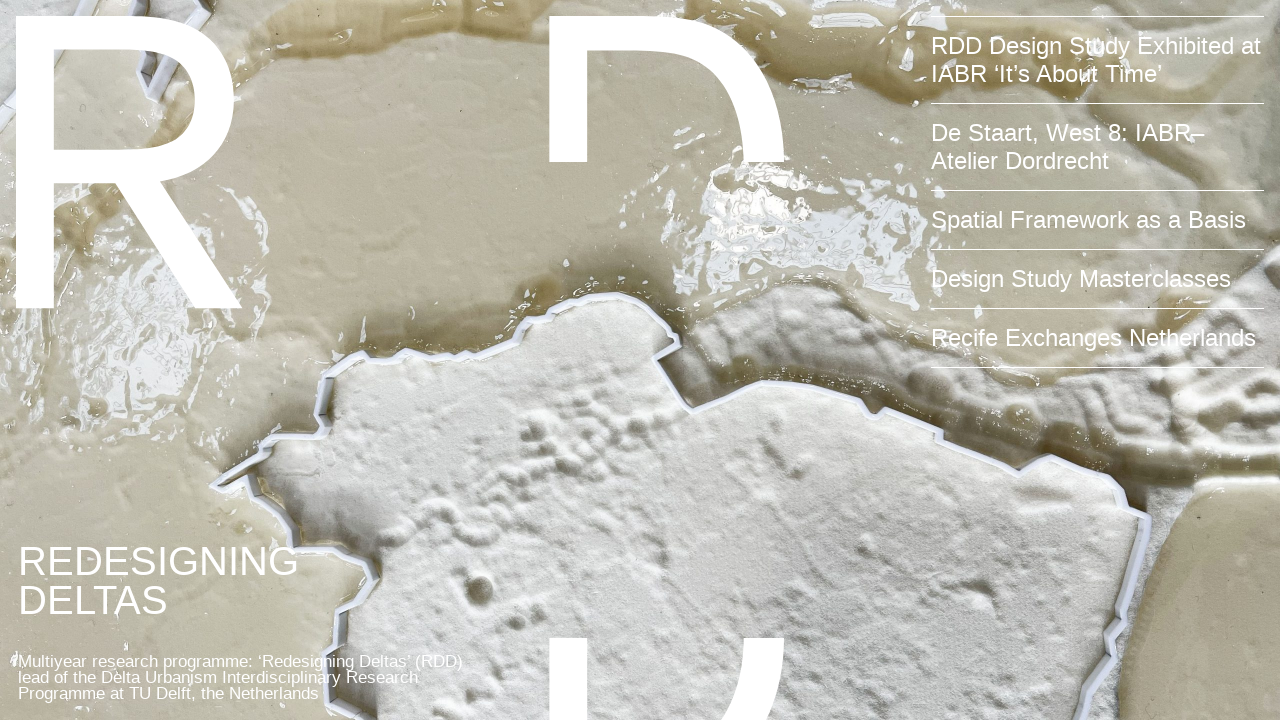

--- FILE ---
content_type: text/html; charset=UTF-8
request_url: https://www.redesigningdeltas.org/nl/
body_size: 9273
content:
<!DOCTYPE html>
<html class="html home page-template-default page page-id-82 translatepress-nl_NL page-welcome" id="theTop" lang="nl_NL">
  <head>
    <meta charset="utf-8">
    <meta http-equiv="X-UA-Compatible" content="IE=edge">
    <meta name="viewport" content="width=device-width, initial-scale=1">
    <link rel="alternate" type="application/rss+xml" title="Redesigning Deltas Feed" href="https://www.redesigningdeltas.org/nl/feed/">
    <script src="https://ajax.googleapis.com/ajax/libs/jquery/3.6.0/jquery.min.js"></script>
    <title>Redesigning Deltas</title>
<meta name='robots' content='max-image-preview:large' />
<link rel='stylesheet' id='sm-style-css' href='https://usercontent.one/wp/www.redesigningdeltas.org/wp-content/plugins/wp-show-more/wpsm-style.css?ver=6.2.2&media=1649084844' media='all' />
<link rel='stylesheet' id='trp-language-switcher-style-css' href='https://usercontent.one/wp/www.redesigningdeltas.org/wp-content/plugins/translatepress-multilingual/assets/css/trp-language-switcher.css?ver=2.6.0&media=1649084844' media='all' />
<link rel='stylesheet' id='Flynt/assets-css' href='https://usercontent.one/wp/www.redesigningdeltas.org/wp-content/themes/redesigningdeltas/dist/assets/main-8259a5e4e2.css?media=1649084844' media='all' />
<script id='Flynt/assets-js-extra'>
var FlyntData = {"templateDirectoryUri":"https:\/\/www.redesigningdeltas.org\/wp-content\/themes\/redesigningdeltas"};
</script>
<script src='https://usercontent.one/wp/www.redesigningdeltas.org/wp-content/themes/redesigningdeltas/dist/assets/main-24aff5c7bc.js?media=1649084844' id='Flynt/assets-js' defer></script>
<link rel="canonical" href="https://www.redesigningdeltas.org/nl/" />
<style>[class*=" icon-oc-"],[class^=icon-oc-]{speak:none;font-style:normal;font-weight:400;font-variant:normal;text-transform:none;line-height:1;-webkit-font-smoothing:antialiased;-moz-osx-font-smoothing:grayscale}.icon-oc-one-com-white-32px-fill:before{content:"901"}.icon-oc-one-com:before{content:"900"}#one-com-icon,.toplevel_page_onecom-wp .wp-menu-image{speak:none;display:flex;align-items:center;justify-content:center;text-transform:none;line-height:1;-webkit-font-smoothing:antialiased;-moz-osx-font-smoothing:grayscale}.onecom-wp-admin-bar-item>a,.toplevel_page_onecom-wp>.wp-menu-name{font-size:16px;font-weight:400;line-height:1}.toplevel_page_onecom-wp>.wp-menu-name img{width:69px;height:9px;}.wp-submenu-wrap.wp-submenu>.wp-submenu-head>img{width:88px;height:auto}.onecom-wp-admin-bar-item>a img{height:7px!important}.onecom-wp-admin-bar-item>a img,.toplevel_page_onecom-wp>.wp-menu-name img{opacity:.8}.onecom-wp-admin-bar-item.hover>a img,.toplevel_page_onecom-wp.wp-has-current-submenu>.wp-menu-name img,li.opensub>a.toplevel_page_onecom-wp>.wp-menu-name img{opacity:1}#one-com-icon:before,.onecom-wp-admin-bar-item>a:before,.toplevel_page_onecom-wp>.wp-menu-image:before{content:'';position:static!important;background-color:rgba(240,245,250,.4);border-radius:102px;width:18px;height:18px;padding:0!important}.onecom-wp-admin-bar-item>a:before{width:14px;height:14px}.onecom-wp-admin-bar-item.hover>a:before,.toplevel_page_onecom-wp.opensub>a>.wp-menu-image:before,.toplevel_page_onecom-wp.wp-has-current-submenu>.wp-menu-image:before{background-color:#76b82a}.onecom-wp-admin-bar-item>a{display:inline-flex!important;align-items:center;justify-content:center}#one-com-logo-wrapper{font-size:4em}#one-com-icon{vertical-align:middle}.imagify-welcome{display:none !important;}</style><link rel="alternate" hreflang="en-GB" href="https://www.redesigningdeltas.org/"/>
<link rel="alternate" hreflang="nl-NL" href="https://www.redesigningdeltas.org/nl/"/>
<link rel="alternate" hreflang="en" href="https://www.redesigningdeltas.org/"/>
<link rel="alternate" hreflang="nl" href="https://www.redesigningdeltas.org/nl/"/>
		<style id="wp-custom-css">
			.navigation-language {
	display: none;
}		</style>
		
  </head>
  <body>
    <a href="#mainContent" class="skipLink">
      Skip to main content
    </a>
          <div class="pageWrapper">
        <header class="mainHeader">
                      <section class="navCustom">
              <nav is="flynt-navigation-main" class="flyntComponent" aria-label="Main" data-no-translation-aria-label="">
  <div class="wrapper">
    <div class="container">
      <a class="logo" href="https://www.redesigningdeltas.org/nl">
        <img class="logo-image" src="https://usercontent.one/wp/www.redesigningdeltas.org/wp-content/uploads/2022/05/logo-menu.svg?media=1649084844" alt="Redesigning Deltas">
      </a>
              <ul class="menu">
                                        <li class="menu-item">
              <a class="menu-link small" href="https://www.redesigningdeltas.org/nl/about/" >
                About
              </a>
            </li>
                                                                                          <li class="menu-item">
              <div class="menu-link open-submenu" data-slug="lines-of-work" id="sub-lines-of-work" href="https://www.redesigningdeltas.org/nl/lines-of-work/" >
                Lines of Work
              </div>
              <ul class="menu menu-submenu">
                                  <li class="menu-item">
                    <a class="menu-link small" href="https://www.redesigningdeltas.org/nl/lines-of-work/joint-fact-finding/">Joint fact finding</a>
                  </li>
                                  <li class="menu-item">
                    <a class="menu-link small" href="https://www.redesigningdeltas.org/nl/lines-of-work/design-study/">Design Study</a>
                  </li>
                                  <li class="menu-item">
                    <a class="menu-link small" href="https://www.redesigningdeltas.org/nl/lines-of-work/academic-synthesis/">Academic Synthesis</a>
                  </li>
                                  <li class="menu-item">
                    <a class="menu-link small" href="https://www.redesigningdeltas.org/nl/lines-of-work/cross-boundaries-exchanges/">Cross-boundary Exchanges</a>
                  </li>
                              </ul>
            </li>
                                                  <li class="menu-item">
              <a class="menu-link small" href="https://www.redesigningdeltas.org/nl/events/" >
                Events
              </a>
            </li>
                                                                      <li class="menu-item">
              <a class="menu-link small" href="https://www.redesigningdeltas.org/nl/people/" >
                People
              </a>
            </li>
                                                                      <li class="menu-item">
              <a class="menu-link small" href="https://www.redesigningdeltas.org/nl/dissemination/" >
                Dissemination
              </a>
            </li>
                                                                      <li class="menu-item">
              <a class="menu-link small" href="https://www.redesigningdeltas.org/nl/news/" >
                News
              </a>
            </li>
                                                        </ul>
          </div>
  </div>
</nav>

              <nav is="flynt-navigation-language" class="flyntComponent navigation-language" aria-label="Language" data-no-translation-aria-label="">
  <div class="wrapper">
    <div class="container">
              <ul class="menu">
                      <li class="menu-item">
              <a class="menu-link" href="https://www.redesigningdeltas.org/nl/" ><span data-no-translation><span class="trp-ls-language-name">NL</span></span></a>
            </li>
                      <li class="menu-item">
              <a class="menu-link" href="https://www.redesigningdeltas.org/" ><span data-no-translation><span class="trp-ls-language-name">EN</span></span></a>
            </li>
                  </ul>
          </div>
  </div>
</nav>

            </section>
            <nav is="flynt-navigation-burger" class="flyntComponent" aria-label="Main" data-no-translation-aria-label="">
  <div class="container centerMaxWidthContainer">
    <a class="logo" href="https://www.redesigningdeltas.org/nl">
  <img class="logo-image" src="/wp-content/uploads/2022/06/logo-mobile.svg" alt="Redesigning Deltas">
</a>
          <button class="hamburger" type="button" data-toggle-menu aria-expanded="false" aria-controls="navigationBurger-menu">
  <span class="visuallyHidden" data-no-translation="" data-trp-gettext="">Toggle Menu</span>
  <span class="hamburger-barPrimary"></span>
  <span class="hamburger-barSecondary"></span>
</button>
      </div>
      <ul class="menu" id="navigationBurger-menu">
              <li class="menu-item  menu-item menu-item-type-post_type menu-item-object-page menu-item-329">
      <a class="menu-link" href="https://www.redesigningdeltas.org/nl/about/" >
        About
      </a>
    </li>
                                    <li class="menu-item">
        <div class="menu-link open-submenu" data-slug="lines-of-work" id="sub-lines-of-work" href="https://www.redesigningdeltas.org/nl/lines-of-work/" >
          Lines of Work
        </div>
        <ul class="menu-submenu">
                      <li class="menu-item">
              <a class="menu-link" href="https://www.redesigningdeltas.org/nl/lines-of-work/joint-fact-finding/">Joint fact finding</a>
            </li>
                      <li class="menu-item">
              <a class="menu-link" href="https://www.redesigningdeltas.org/nl/lines-of-work/design-study/">Design Study</a>
            </li>
                      <li class="menu-item">
              <a class="menu-link" href="https://www.redesigningdeltas.org/nl/lines-of-work/academic-synthesis/">Academic Synthesis</a>
            </li>
                      <li class="menu-item">
              <a class="menu-link" href="https://www.redesigningdeltas.org/nl/lines-of-work/cross-boundaries-exchanges/">Cross-boundary Exchanges</a>
            </li>
                  </ul>
      </li>
                  <li class="menu-item  menu-item menu-item-type-post_type menu-item-object-page menu-item-323">
      <a class="menu-link" href="https://www.redesigningdeltas.org/nl/events/" >
        Events
      </a>
    </li>
                          <li class="menu-item  menu-item menu-item-type-post_type menu-item-object-page menu-item-322">
      <a class="menu-link" href="https://www.redesigningdeltas.org/nl/people/" >
        People
      </a>
    </li>
                          <li class="menu-item  menu-item menu-item-type-post_type menu-item-object-page menu-item-321">
      <a class="menu-link" href="https://www.redesigningdeltas.org/nl/dissemination/" >
        Dissemination
      </a>
    </li>
                          <li class="menu-item  menu-item menu-item-type-post_type menu-item-object-page menu-item-330">
      <a class="menu-link" href="https://www.redesigningdeltas.org/nl/news/" >
        News
      </a>
    </li>
              </ul>
  </nav>

                  </header>
        <div class="super">
          <main id="mainContent" class="mainContent" aria-label="Content" data-no-translation-aria-label="">
                          
<div class="home-link">
  <div class="logo-image lazyload">
    <a class="logo" href="https://www.redesigningdeltas.org/nl/about/">
      <img class="logo-image lazyload" src="https://usercontent.one/wp/www.redesigningdeltas.org/wp-content/uploads/2022/05/rdd.svg?media=1649084844">
    </a>
  </div>
  <div class="logo-text">
    <a href="https://www.redesigningdeltas.org/nl/about/">
      <div class="logo-text--title">Redesigning<br>Deltas</div>
      <div class="logo-text--subtitle">
      Multiyear research programme: ‘Redesigning Deltas’ (RDD) 
      lead of the Delta Urbanism Interdisciplinary Research Programme at TU Delft, the Netherlands
      </div>
    </a>
  </div>
</div>
<div class="container-desktop">
  <ul class="grid">
          <li class="grid-item">
        <div class="content content-desktop">
          <a href="https://www.redesigningdeltas.org/nl/linesofwork/rdd-design-study-exhibited-at-iabr-its-about-time/" class="content-link" id="title1" title="RDD Design Study Exhibited at IABR &#8216;It&#8217;s About Time&#8217;">
            RDD Design Study Exhibited at IABR &#8216;It&#8217;s About Time&#8217;
          </a>
          <img class="content-image" id="image1"
            src="https://usercontent.one/wp/www.redesigningdeltas.org/wp-content/uploads/2022/09/IMG_5371-scaled.jpg?media=1649084844"
            data-srcset="https://usercontent.one/wp/www.redesigningdeltas.org/wp-content/uploads/2022/09/IMG_5371-300x225.jpg?media=1649084844 300w, https://usercontent.one/wp/www.redesigningdeltas.org/wp-content/uploads/2022/09/IMG_5371-1024x768.jpg?media=1649084844 1024w, https://usercontent.one/wp/www.redesigningdeltas.org/wp-content/uploads/2022/09/IMG_5371-768x576.jpg?media=1649084844 768w, https://usercontent.one/wp/www.redesigningdeltas.org/wp-content/uploads/2022/09/IMG_5371-1536x1152.jpg?media=1649084844 1536w, https://usercontent.one/wp/www.redesigningdeltas.org/wp-content/uploads/2022/09/IMG_5371-2048x1536.jpg?media=1649084844 2048w, https://usercontent.one/wp/www.redesigningdeltas.org/wp-content/uploads/2022/09/IMG_5371-16x12.jpg?media=1649084844 16w"
            data-sizes="auto"
            alt="">
        </div>
      </li>
      <hr>
          <li class="grid-item">
        <div class="content content-desktop">
          <a href="https://www.redesigningdeltas.org/nl/linesofwork/post-de-staart/" class="content-link" id="title2" title="De Staart, West 8: IABR–Atelier Dordrecht">
            De Staart, West 8: IABR–Atelier Dordrecht
          </a>
          <img class="content-image" id="image2"
            src="https://usercontent.one/wp/www.redesigningdeltas.org/wp-content/uploads/2022/05/IMG_5967.jpg?media=1649084844"
            data-srcset="https://usercontent.one/wp/www.redesigningdeltas.org/wp-content/uploads/2022/05/IMG_5967-300x225.jpg?media=1649084844 300w, https://usercontent.one/wp/www.redesigningdeltas.org/wp-content/uploads/2022/05/IMG_5967-1024x768.jpg?media=1649084844 1024w, https://usercontent.one/wp/www.redesigningdeltas.org/wp-content/uploads/2022/05/IMG_5967-768x576.jpg?media=1649084844 768w, https://usercontent.one/wp/www.redesigningdeltas.org/wp-content/uploads/2022/05/IMG_5967-1536x1152.jpg?media=1649084844 1536w, https://usercontent.one/wp/www.redesigningdeltas.org/wp-content/uploads/2022/05/IMG_5967-16x12.jpg?media=1649084844 16w, https://usercontent.one/wp/www.redesigningdeltas.org/wp-content/uploads/2022/05/IMG_5967.jpg?media=1649084844 1800w"
            data-sizes="auto"
            alt="">
        </div>
      </li>
      <hr>
          <li class="grid-item">
        <div class="content content-desktop">
          <a href="https://www.redesigningdeltas.org/nl/linesofwork/spatial-framework-as-a-basis/" class="content-link" id="title3" title="Spatial Framework as a Basis">
            Spatial Framework as a Basis
          </a>
          <img class="content-image" id="image3"
            src="https://usercontent.one/wp/www.redesigningdeltas.org/wp-content/uploads/2022/05/IMG_5946.jpg?media=1649084844"
            data-srcset="https://usercontent.one/wp/www.redesigningdeltas.org/wp-content/uploads/2022/05/IMG_5946-300x225.jpg?media=1649084844 300w, https://usercontent.one/wp/www.redesigningdeltas.org/wp-content/uploads/2022/05/IMG_5946-1024x768.jpg?media=1649084844 1024w, https://usercontent.one/wp/www.redesigningdeltas.org/wp-content/uploads/2022/05/IMG_5946-768x576.jpg?media=1649084844 768w, https://usercontent.one/wp/www.redesigningdeltas.org/wp-content/uploads/2022/05/IMG_5946-1536x1152.jpg?media=1649084844 1536w, https://usercontent.one/wp/www.redesigningdeltas.org/wp-content/uploads/2022/05/IMG_5946-16x12.jpg?media=1649084844 16w, https://usercontent.one/wp/www.redesigningdeltas.org/wp-content/uploads/2022/05/IMG_5946.jpg?media=1649084844 1800w"
            data-sizes="auto"
            alt="">
        </div>
      </li>
      <hr>
          <li class="grid-item">
        <div class="content content-desktop">
          <a href="https://www.redesigningdeltas.org/nl/linesofwork/design-study-masterclasses/" class="content-link" id="title4" title="Design Study Masterclasses">
            Design Study Masterclasses
          </a>
          <img class="content-image" id="image4"
            src="https://usercontent.one/wp/www.redesigningdeltas.org/wp-content/uploads/2022/06/MAIN-IMAGE-POST-masterclasses_.jpg?media=1649084844"
            data-srcset="https://usercontent.one/wp/www.redesigningdeltas.org/wp-content/uploads/2022/06/MAIN-IMAGE-POST-masterclasses_-300x168.jpg?media=1649084844 300w, https://usercontent.one/wp/www.redesigningdeltas.org/wp-content/uploads/2022/06/MAIN-IMAGE-POST-masterclasses_-1024x575.jpg?media=1649084844 1024w, https://usercontent.one/wp/www.redesigningdeltas.org/wp-content/uploads/2022/06/MAIN-IMAGE-POST-masterclasses_-768x431.jpg?media=1649084844 768w, https://usercontent.one/wp/www.redesigningdeltas.org/wp-content/uploads/2022/06/MAIN-IMAGE-POST-masterclasses_-18x10.jpg?media=1649084844 18w, https://usercontent.one/wp/www.redesigningdeltas.org/wp-content/uploads/2022/06/MAIN-IMAGE-POST-masterclasses_.jpg?media=1649084844 1500w"
            data-sizes="auto"
            alt="">
        </div>
      </li>
      <hr>
          <li class="grid-item">
        <div class="content content-desktop">
          <a href="https://www.redesigningdeltas.org/nl/linesofwork/recife-exchanges-netherlands/" class="content-link" id="title5" title="Recife Exchanges Netherlands">
            Recife Exchanges Netherlands
          </a>
          <img class="content-image" id="image5"
            src="https://usercontent.one/wp/www.redesigningdeltas.org/wp-content/uploads/2023/07/Recife-Exchanges_1.png?media=1649084844"
            data-srcset="https://usercontent.one/wp/www.redesigningdeltas.org/wp-content/uploads/2023/07/Recife-Exchanges_1-300x159.png?media=1649084844 300w, https://usercontent.one/wp/www.redesigningdeltas.org/wp-content/uploads/2023/07/Recife-Exchanges_1-1024x543.png?media=1649084844 1024w, https://usercontent.one/wp/www.redesigningdeltas.org/wp-content/uploads/2023/07/Recife-Exchanges_1-768x407.png?media=1649084844 768w, https://usercontent.one/wp/www.redesigningdeltas.org/wp-content/uploads/2023/07/Recife-Exchanges_1-1536x815.png?media=1649084844 1536w, https://usercontent.one/wp/www.redesigningdeltas.org/wp-content/uploads/2023/07/Recife-Exchanges_1-18x10.png?media=1649084844 18w, https://usercontent.one/wp/www.redesigningdeltas.org/wp-content/uploads/2023/07/Recife-Exchanges_1.png?media=1649084844 2000w"
            data-sizes="auto"
            alt="">
        </div>
      </li>
      <hr>
      </ul>
</div>

  <div class="flyntComponent" is="flynt-block-welcome">
  <script type="application/json">{"options":{"a11y":{"nextSlideMessage":"Next Slide","prevSlideMessage":"Previous Slide","firstSlideMessage":"This is the first slide","lastSlideMessage":"This is the last slide","paginationBulletMessage":"Go to slide {{index}}"},"autoplay":true,"autoplaySpeed":"5000"}}</script>
  <div data-slider class="slider swiper-container">
    <div class="swiper-wrapper">
              <div class="slider-item swiper-slide">
        <figure class="figure">
          <img class="content-image" id="image1"
            src="https://usercontent.one/wp/www.redesigningdeltas.org/wp-content/uploads/2022/09/IMG_5371-scaled-2560x0-c-default.jpg?media=1649084844"
            data-srcset="https://usercontent.one/wp/www.redesigningdeltas.org/wp-content/uploads/2022/09/IMG_5371-300x225.jpg?media=1649084844 300w, https://usercontent.one/wp/www.redesigningdeltas.org/wp-content/uploads/2022/09/IMG_5371-1024x768.jpg?media=1649084844 1024w, https://usercontent.one/wp/www.redesigningdeltas.org/wp-content/uploads/2022/09/IMG_5371-768x576.jpg?media=1649084844 768w, https://usercontent.one/wp/www.redesigningdeltas.org/wp-content/uploads/2022/09/IMG_5371-1536x1152.jpg?media=1649084844 1536w, https://usercontent.one/wp/www.redesigningdeltas.org/wp-content/uploads/2022/09/IMG_5371-2048x1536.jpg?media=1649084844 2048w, https://usercontent.one/wp/www.redesigningdeltas.org/wp-content/uploads/2022/09/IMG_5371-16x12.jpg?media=1649084844 16w"
            data-sizes="auto"
            alt="">
        </figure>
        <a href="https://www.redesigningdeltas.org/nl/linesofwork/rdd-design-study-exhibited-at-iabr-its-about-time/" class="content-link h1" id="title1" title="Welcome">
          RDD Design Study Exhibited at IABR &#8216;It&#8217;s About Time&#8217;
        </a>
        </div>
              <div class="slider-item swiper-slide">
        <figure class="figure">
          <img class="content-image" id="image2"
            src="https://usercontent.one/wp/www.redesigningdeltas.org/wp-content/uploads/2022/05/IMG_5967-2560x0-c-default.jpg?media=1649084844"
            data-srcset="https://usercontent.one/wp/www.redesigningdeltas.org/wp-content/uploads/2022/05/IMG_5967-300x225.jpg?media=1649084844 300w, https://usercontent.one/wp/www.redesigningdeltas.org/wp-content/uploads/2022/05/IMG_5967-1024x768.jpg?media=1649084844 1024w, https://usercontent.one/wp/www.redesigningdeltas.org/wp-content/uploads/2022/05/IMG_5967-768x576.jpg?media=1649084844 768w, https://usercontent.one/wp/www.redesigningdeltas.org/wp-content/uploads/2022/05/IMG_5967-1536x1152.jpg?media=1649084844 1536w, https://usercontent.one/wp/www.redesigningdeltas.org/wp-content/uploads/2022/05/IMG_5967-16x12.jpg?media=1649084844 16w, https://usercontent.one/wp/www.redesigningdeltas.org/wp-content/uploads/2022/05/IMG_5967.jpg?media=1649084844 1800w"
            data-sizes="auto"
            alt="">
        </figure>
        <a href="https://www.redesigningdeltas.org/nl/linesofwork/post-de-staart/" class="content-link h1" id="title2" title="Welcome">
          De Staart, West 8: IABR–Atelier Dordrecht
        </a>
        </div>
              <div class="slider-item swiper-slide">
        <figure class="figure">
          <img class="content-image" id="image3"
            src="https://usercontent.one/wp/www.redesigningdeltas.org/wp-content/uploads/2022/05/IMG_5946-2560x0-c-default.jpg?media=1649084844"
            data-srcset="https://usercontent.one/wp/www.redesigningdeltas.org/wp-content/uploads/2022/05/IMG_5946-300x225.jpg?media=1649084844 300w, https://usercontent.one/wp/www.redesigningdeltas.org/wp-content/uploads/2022/05/IMG_5946-1024x768.jpg?media=1649084844 1024w, https://usercontent.one/wp/www.redesigningdeltas.org/wp-content/uploads/2022/05/IMG_5946-768x576.jpg?media=1649084844 768w, https://usercontent.one/wp/www.redesigningdeltas.org/wp-content/uploads/2022/05/IMG_5946-1536x1152.jpg?media=1649084844 1536w, https://usercontent.one/wp/www.redesigningdeltas.org/wp-content/uploads/2022/05/IMG_5946-16x12.jpg?media=1649084844 16w, https://usercontent.one/wp/www.redesigningdeltas.org/wp-content/uploads/2022/05/IMG_5946.jpg?media=1649084844 1800w"
            data-sizes="auto"
            alt="">
        </figure>
        <a href="https://www.redesigningdeltas.org/nl/linesofwork/spatial-framework-as-a-basis/" class="content-link h1" id="title3" title="Welcome">
          Spatial Framework as a Basis
        </a>
        </div>
              <div class="slider-item swiper-slide">
        <figure class="figure">
          <img class="content-image" id="image4"
            src="https://usercontent.one/wp/www.redesigningdeltas.org/wp-content/uploads/2022/06/MAIN-IMAGE-POST-masterclasses_-2560x0-c-default.jpg?media=1649084844"
            data-srcset="https://usercontent.one/wp/www.redesigningdeltas.org/wp-content/uploads/2022/06/MAIN-IMAGE-POST-masterclasses_-300x168.jpg?media=1649084844 300w, https://usercontent.one/wp/www.redesigningdeltas.org/wp-content/uploads/2022/06/MAIN-IMAGE-POST-masterclasses_-1024x575.jpg?media=1649084844 1024w, https://usercontent.one/wp/www.redesigningdeltas.org/wp-content/uploads/2022/06/MAIN-IMAGE-POST-masterclasses_-768x431.jpg?media=1649084844 768w, https://usercontent.one/wp/www.redesigningdeltas.org/wp-content/uploads/2022/06/MAIN-IMAGE-POST-masterclasses_-18x10.jpg?media=1649084844 18w, https://usercontent.one/wp/www.redesigningdeltas.org/wp-content/uploads/2022/06/MAIN-IMAGE-POST-masterclasses_.jpg?media=1649084844 1500w"
            data-sizes="auto"
            alt="">
        </figure>
        <a href="https://www.redesigningdeltas.org/nl/linesofwork/design-study-masterclasses/" class="content-link h1" id="title4" title="Welcome">
          Design Study Masterclasses
        </a>
        </div>
              <div class="slider-item swiper-slide">
        <figure class="figure">
          <img class="content-image" id="image5"
            src="https://usercontent.one/wp/www.redesigningdeltas.org/wp-content/uploads/2023/07/Recife-Exchanges_1-2560x0-c-default.png?media=1649084844"
            data-srcset="https://usercontent.one/wp/www.redesigningdeltas.org/wp-content/uploads/2023/07/Recife-Exchanges_1-300x159.png?media=1649084844 300w, https://usercontent.one/wp/www.redesigningdeltas.org/wp-content/uploads/2023/07/Recife-Exchanges_1-1024x543.png?media=1649084844 1024w, https://usercontent.one/wp/www.redesigningdeltas.org/wp-content/uploads/2023/07/Recife-Exchanges_1-768x407.png?media=1649084844 768w, https://usercontent.one/wp/www.redesigningdeltas.org/wp-content/uploads/2023/07/Recife-Exchanges_1-1536x815.png?media=1649084844 1536w, https://usercontent.one/wp/www.redesigningdeltas.org/wp-content/uploads/2023/07/Recife-Exchanges_1-18x10.png?media=1649084844 18w, https://usercontent.one/wp/www.redesigningdeltas.org/wp-content/uploads/2023/07/Recife-Exchanges_1.png?media=1649084844 2000w"
            data-sizes="auto"
            alt="">
        </figure>
        <a href="https://www.redesigningdeltas.org/nl/linesofwork/recife-exchanges-netherlands/" class="content-link h1" id="title5" title="Welcome">
          Recife Exchanges Netherlands
        </a>
        </div>
          </div>
    <div class="slider-button-container">
            <div data-slider-pagination class="slider-pagination swiper-pagination-fraction"></div>
          </div>
  </div>
</div>

  
                      </main>
          <sidebar class="mainSidebar">
            <div class="flyntComponent" is="flynt-block-sidebar">
  <script type="application/json">{"options":{"a11y":{"nextSlideMessage":"Next Slide","prevSlideMessage":"Previous Slide","firstSlideMessage":"This is the first slide","lastSlideMessage":"This is the last slide","paginationBulletMessage":"Go to slide {{index}}"},"autoplay":false,"autoplaySpeed":4000,"theme":""}}</script>
  <div class="container flyntComponentMain">
    <div data-slider class="slider swiper-container">
      <div class="swiper-wrapper">
                  <div class="grid-item slider-item swiper-slide" id="slide1">
            <div class="content">
              <figure class="figure">
                <img class="figure-image lazyload"
                  src="https://usercontent.one/wp/www.redesigningdeltas.org/wp-content/uploads/2022/09/IMG_5371-scaled.jpg?media=1649084844"
                  data-srcset="https://usercontent.one/wp/www.redesigningdeltas.org/wp-content/uploads/2022/09/IMG_5371-300x225.jpg?media=1649084844 300w, https://usercontent.one/wp/www.redesigningdeltas.org/wp-content/uploads/2022/09/IMG_5371-1024x768.jpg?media=1649084844 1024w, https://usercontent.one/wp/www.redesigningdeltas.org/wp-content/uploads/2022/09/IMG_5371-768x576.jpg?media=1649084844 768w, https://usercontent.one/wp/www.redesigningdeltas.org/wp-content/uploads/2022/09/IMG_5371-1536x1152.jpg?media=1649084844 1536w, https://usercontent.one/wp/www.redesigningdeltas.org/wp-content/uploads/2022/09/IMG_5371-2048x1536.jpg?media=1649084844 2048w, https://usercontent.one/wp/www.redesigningdeltas.org/wp-content/uploads/2022/09/IMG_5371-16x12.jpg?media=1649084844 16w"
                  data-sizes="auto"
                  alt="RDD Design Study Exhibited at IABR &#8216;It&#8217;s About Time&#8217;">
                                </figure>
              <div class="intro">
                <h1 class="post-title">RDD Design Study Exhibited at IABR &#8216;It&#8217;s About Time&#8217;</h1>
                <div class="post-info">
                                                    </div>
                                                <div class="post-intro">
                  <h2></h2>
                  <span>It is about time in Delta Design to create a new Dutch condition. Redesigning Deltas investigates new forms of interdisciplinary design in which urban, landscape and engineering disciplines project a future founded on the natural and spatial qualities of specific ‘moments’ in the Dutch delta system: the port, the sea arms, the polder, the rivers, and the streams. To arrive at a Resilient Delta in 2122 the five teams of the design study delivered a manifest of a new approach how-to live-in harmony with the dynamics of the delta.   The five projects each illustrate this manifesto in the merits of the typical location they worked in. The Limburg team (Defacto, Vista and Arcadis) enforced the landscape as a buffer&hellip;</span>
                  <a class="readMore" href="https://www.redesigningdeltas.org/nl/linesofwork/rdd-design-study-exhibited-at-iabr-its-about-time/">Read More</a>
                </div>
                              </div>
            </div>
          </div>
                  <div class="grid-item slider-item swiper-slide" id="slide2">
            <div class="content">
              <figure class="figure">
                <img class="figure-image lazyload"
                  src="https://usercontent.one/wp/www.redesigningdeltas.org/wp-content/uploads/2022/05/IMG_5967.jpg?media=1649084844"
                  data-srcset="https://usercontent.one/wp/www.redesigningdeltas.org/wp-content/uploads/2022/05/IMG_5967-300x225.jpg?media=1649084844 300w, https://usercontent.one/wp/www.redesigningdeltas.org/wp-content/uploads/2022/05/IMG_5967-1024x768.jpg?media=1649084844 1024w, https://usercontent.one/wp/www.redesigningdeltas.org/wp-content/uploads/2022/05/IMG_5967-768x576.jpg?media=1649084844 768w, https://usercontent.one/wp/www.redesigningdeltas.org/wp-content/uploads/2022/05/IMG_5967-1536x1152.jpg?media=1649084844 1536w, https://usercontent.one/wp/www.redesigningdeltas.org/wp-content/uploads/2022/05/IMG_5967-16x12.jpg?media=1649084844 16w, https://usercontent.one/wp/www.redesigningdeltas.org/wp-content/uploads/2022/05/IMG_5967.jpg?media=1649084844 1800w"
                  data-sizes="auto"
                  alt="De Staart, West 8: IABR–Atelier Dordrecht">
                                </figure>
              <div class="intro">
                <h1 class="post-title">De Staart, West 8: IABR–Atelier Dordrecht</h1>
                <div class="post-info">
                                                    </div>
                                                <div class="post-intro">
                  <h2></h2>
                  <span>The case of De Staart in Dordrecht is used withing RDD as example how – through – design floodrisk management and urban development can be brought together. &nbsp; De Staart is located outside the dikes but due to its industrial function it was raised relatively high. It is besides an industrial area also residential, which is partly on a former poison belt. This creates an ambivalent living environment. On the one hand, it is a district with lots of nature and beautiful areas close by: the Biesbosch and the historic city center. On the other hand, there is the proximity of the industrial area, including a waste incineration (which supplies heat), a WWTP, a chemical factory and a penitentiary. After&hellip;</span>
                  <a class="readMore" href="https://www.redesigningdeltas.org/nl/linesofwork/post-de-staart/">Read More</a>
                </div>
                              </div>
            </div>
          </div>
                  <div class="grid-item slider-item swiper-slide" id="slide3">
            <div class="content">
              <figure class="figure">
                <img class="figure-image lazyload"
                  src="https://usercontent.one/wp/www.redesigningdeltas.org/wp-content/uploads/2022/05/IMG_5946.jpg?media=1649084844"
                  data-srcset="https://usercontent.one/wp/www.redesigningdeltas.org/wp-content/uploads/2022/05/IMG_5946-300x225.jpg?media=1649084844 300w, https://usercontent.one/wp/www.redesigningdeltas.org/wp-content/uploads/2022/05/IMG_5946-1024x768.jpg?media=1649084844 1024w, https://usercontent.one/wp/www.redesigningdeltas.org/wp-content/uploads/2022/05/IMG_5946-768x576.jpg?media=1649084844 768w, https://usercontent.one/wp/www.redesigningdeltas.org/wp-content/uploads/2022/05/IMG_5946-1536x1152.jpg?media=1649084844 1536w, https://usercontent.one/wp/www.redesigningdeltas.org/wp-content/uploads/2022/05/IMG_5946-16x12.jpg?media=1649084844 16w, https://usercontent.one/wp/www.redesigningdeltas.org/wp-content/uploads/2022/05/IMG_5946.jpg?media=1649084844 1800w"
                  data-sizes="auto"
                  alt="Spatial Framework as a Basis">
                                </figure>
              <div class="intro">
                <h1 class="post-title">Spatial Framework as a Basis</h1>
                <div class="post-info">
                                                    </div>
                                                <div class="post-intro">
                  <h2></h2>
                  <span>Adriaan Geuze as studio master and the team of West 8 made the spatial framework for De Staart as a basis for possible future developments. The Framework contains substantive principles, whereby the landscape quality of the area determines the structure. Use was made of the unique position between the Wantij and the Beneden Merwede, and of the transition from urban area to the ecological main structure in the Biesbosch area. &nbsp; Within the spatial framework, an urban exploration was made with which the requested program was examined in mass volume. A total of 1.3 million m² of gross floor area of buildings is needed for 7,000 extra homes, where 14,000 people can find shelter. To preserve the human scale, a&hellip;</span>
                  <a class="readMore" href="https://www.redesigningdeltas.org/nl/linesofwork/spatial-framework-as-a-basis/">Read More</a>
                </div>
                              </div>
            </div>
          </div>
                  <div class="grid-item slider-item swiper-slide" id="slide4">
            <div class="content">
              <figure class="figure">
                <img class="figure-image lazyload"
                  src="https://usercontent.one/wp/www.redesigningdeltas.org/wp-content/uploads/2022/06/MAIN-IMAGE-POST-masterclasses_.jpg?media=1649084844"
                  data-srcset="https://usercontent.one/wp/www.redesigningdeltas.org/wp-content/uploads/2022/06/MAIN-IMAGE-POST-masterclasses_-300x168.jpg?media=1649084844 300w, https://usercontent.one/wp/www.redesigningdeltas.org/wp-content/uploads/2022/06/MAIN-IMAGE-POST-masterclasses_-1024x575.jpg?media=1649084844 1024w, https://usercontent.one/wp/www.redesigningdeltas.org/wp-content/uploads/2022/06/MAIN-IMAGE-POST-masterclasses_-768x431.jpg?media=1649084844 768w, https://usercontent.one/wp/www.redesigningdeltas.org/wp-content/uploads/2022/06/MAIN-IMAGE-POST-masterclasses_-18x10.jpg?media=1649084844 18w, https://usercontent.one/wp/www.redesigningdeltas.org/wp-content/uploads/2022/06/MAIN-IMAGE-POST-masterclasses_.jpg?media=1649084844 1500w"
                  data-sizes="auto"
                  alt="Design Study Masterclasses">
                                </figure>
              <div class="intro">
                <h1 class="post-title">Design Study Masterclasses</h1>
                <div class="post-info">
                                                    </div>
                                                <div class="post-intro">
                  <h2></h2>
                  <span>As a part of the Design Study, ReDesigning Deltas organized four masterclasses, to give participants specialist knowledge input for their challenge. Topics included: the Dutch delta, international deltas, delta governance and delta economy. In the Dutch Delta, Deltares-specialists presented the state of the art regarding adaptation pathways, scalability, transport-corridor(s) and climate proof infrastructure, draught, subsidence, flood risk management, but also on the regional challenges of Limburg, Southwestern Delta, mouth of the Rhine-Meuse rivers and Limburg. The Dutch Delta Masterclass informed the societal challenges, that are the point of departure for sustainable spatial transformation envisioned by the design-teams in the Design Study. The societal challenges are organized in environmental (climate and biodiversity) and socio-economic drivers (housing, energy transition and new economy),&hellip;</span>
                  <a class="readMore" href="https://www.redesigningdeltas.org/nl/linesofwork/design-study-masterclasses/">Read More</a>
                </div>
                              </div>
            </div>
          </div>
                  <div class="grid-item slider-item swiper-slide" id="slide5">
            <div class="content">
              <figure class="figure">
                <img class="figure-image lazyload"
                  src="https://usercontent.one/wp/www.redesigningdeltas.org/wp-content/uploads/2023/07/Recife-Exchanges_1.png?media=1649084844"
                  data-srcset="https://usercontent.one/wp/www.redesigningdeltas.org/wp-content/uploads/2023/07/Recife-Exchanges_1-300x159.png?media=1649084844 300w, https://usercontent.one/wp/www.redesigningdeltas.org/wp-content/uploads/2023/07/Recife-Exchanges_1-1024x543.png?media=1649084844 1024w, https://usercontent.one/wp/www.redesigningdeltas.org/wp-content/uploads/2023/07/Recife-Exchanges_1-768x407.png?media=1649084844 768w, https://usercontent.one/wp/www.redesigningdeltas.org/wp-content/uploads/2023/07/Recife-Exchanges_1-1536x815.png?media=1649084844 1536w, https://usercontent.one/wp/www.redesigningdeltas.org/wp-content/uploads/2023/07/Recife-Exchanges_1-18x10.png?media=1649084844 18w, https://usercontent.one/wp/www.redesigningdeltas.org/wp-content/uploads/2023/07/Recife-Exchanges_1.png?media=1649084844 2000w"
                  data-sizes="auto"
                  alt="Recife Exchanges Netherlands">
                                </figure>
              <div class="intro">
                <h1 class="post-title">Recife Exchanges Netherlands</h1>
                <div class="post-info">
                                                    </div>
                                                <div class="post-intro">
                  <h2></h2>
                  <span>16th climate hotspot (IPCC,2014): Recife, first renascence city of the Americas and most vulnerable Brazilian metropolis to Climate Change, faces the threat of being submerged by rising sea levels. Towards an urbanistic reinvention of Recife, the 12 years partnership between Recife and the Netherlands has reflected on visions and strategies to both countries. So, how can we protect the oldest capital in the country, set to celebrate its 500th anniversary in 2037, from becoming definitely flooded? Through Recife Exchanges, this research involved national institutions led by the Federal University of Pernambuco in collaboration with international institutions such as RCE - Ministry of Science Culture and Education of the Netherlands, MIT (USA), Université de Toulouse (France), IHE/Delft - Institute for Water&hellip;</span>
                  <a class="readMore" href="https://www.redesigningdeltas.org/nl/linesofwork/recife-exchanges-netherlands/">Read More</a>
                </div>
                              </div>
            </div>
          </div>
              </div>
          </div>
  </div>

  <div class="container flyntComponentSidebar">
    <ul class="grid">
              <li class="grid-item">
          <div class="content">
            <a href="https://www.redesigningdeltas.org/nl/linesofwork/rdd-design-study-exhibited-at-iabr-its-about-time/" class="content-link" title="RDD Design Study Exhibited at IABR &#8216;It&#8217;s About Time&#8217;">
              <div class="title small">RDD Design Study Exhibited at IABR &#8216;It&#8217;s About Time&#8217;</div>
            </a>
          </div>
        </li>
              <li class="grid-item">
          <div class="content">
            <a href="https://www.redesigningdeltas.org/nl/linesofwork/post-de-staart/" class="content-link" title="De Staart, West 8: IABR–Atelier Dordrecht">
              <div class="title small">De Staart, West 8: IABR–Atelier Dordrecht</div>
            </a>
          </div>
        </li>
              <li class="grid-item">
          <div class="content">
            <a href="https://www.redesigningdeltas.org/nl/linesofwork/spatial-framework-as-a-basis/" class="content-link" title="Spatial Framework as a Basis">
              <div class="title small">Spatial Framework as a Basis</div>
            </a>
          </div>
        </li>
              <li class="grid-item">
          <div class="content">
            <a href="https://www.redesigningdeltas.org/nl/linesofwork/design-study-masterclasses/" class="content-link" title="Design Study Masterclasses">
              <div class="title small">Design Study Masterclasses</div>
            </a>
          </div>
        </li>
              <li class="grid-item">
          <div class="content">
            <a href="https://www.redesigningdeltas.org/nl/linesofwork/recife-exchanges-netherlands/" class="content-link" title="Recife Exchanges Netherlands">
              <div class="title small">Recife Exchanges Netherlands</div>
            </a>
          </div>
        </li>
          </ul>
  </div>
</div>

          </sidebar>
        </div>
      </div>
      <section class="about-mobile"><div class="flyntComponent" is="flynt-block-about-mobile">
  <div class="container">
    <h1 class="title">About</h1>
    <div class="content">
      <p>Unsustainable growth (urbanization) and shifting time horizons in delta management increase the urgency of the environmental crisis in deltas. Besides, an opportunity for a ‘reset’ arises because of the near sell-by date current infrastructure systems (mature deltas) and the vast investments planned in the coming decades (emerging deltas). It is essential to identify and understand pathways to a sustainable and inclusive delta in which transformations are likely necessary. Unfortunately, the current practice of ‘delta-management’ falls short, as it lacks integration and design. Collective inter-disciplinary knowledge production is required to develop these (transformation) pathways, and the success of collective knowledge production does require a design-based approach, in which different perspectives are recognized and joint new perspectives are developed. Therefore, we initiated an ambitious, inter-disciplinary and multi-annual project which places design and design-based research at the heart to deliver these outcomes. We propose to use the Delft Approach as a basis on which to build in the process of Redesigning Deltas, in which finding consensus (joint fact finding), making visions, and designing their material, ecological and temporal manifestation in space (design-thinking) help to explore, envision, and project new futures, to evoke and enable change.</p>
<p>The main goal of this project is to build the knowledge and collective commitment in the delta community* to support the shift in paradigm where water (security &amp; safety) management is integrated into planning and design and vice versa in which the role of design and design-based research is revisited and strengthened.<br />
The project will evoke systemic change on two levels:<br />
1. Strategy: transformability (persistence – fragments vs. permanence – main structure)<br />
2. Tactics: flexibility (ability to respond, contingency), continuous learning, adaptability, and innovation (ability to change) and will deliver as concrete outputs pathways to sustainable deltas (national and international context).</p>

    </div>
  </div>
</div>
</section>
      <footer class="mainFooter">
      <hr>
        <div class="mainFooter--container">
                  <div class="mainFooter-left"><div class="flyntComponent" is="flynt-navigation-footer-left">
  <div class="container">
          <nav class="navigation" aria-label="Footer Left" data-no-translation-aria-label="">
        <ul class="menu menu--level-0">
      <li class="menu-item menu-item-type-custom menu-item-object-custom menu-item-307">
      <a class="menu-link small" href="#">Contact</a>
          </li>
      <li class="menu-item menu-item-type-custom menu-item-object-custom menu-item-222">
      <a class="menu-link small" href="https://www.instagram.com/" target="_blank">Instagram</a>
          </li>
  </ul>
      </nav>
          </div>
</div>
</div>
          <div class="mainFooter-right"><div class="flyntComponent" is="flynt-navigation-footer-right">
  <div class="container">
          <nav class="navigation" aria-label="Footer Right" data-no-translation-aria-label="">
        <ul class="menu menu--level-0">
      <li class="menu-item menu-item-type-post_type menu-item-object-page menu-item-223">
      <a class="menu-link small" href="https://www.redesigningdeltas.org/nl/privacy-policy/">Privacy Policy</a>
          </li>
      <li class="menu-item menu-item-type-post_type menu-item-object-page menu-item-224">
      <a class="menu-link small" href="https://www.redesigningdeltas.org/nl/terms-conditions/">Terms &#038; Conditions</a>
          </li>
  </ul>
      </nav>
            <a class="backToTop" id="backToTop" href="#theTop">
<svg xmlns="http://www.w3.org/2000/svg" width="9.361" height="14.198" viewbox="0 0 9.361 14.198">
  <path id="Back_to_top" data-name="Back to top" d="M7.454,0l4.09,4.011H0V5.369H11.525L7.454,9.361H9.539L14.2,4.68,9.539,0Z" transform="translate(0 14.198) rotate(-90)"/>
</svg>
</a>
  </div>
</div>
</div>
                </div>
      </footer>
        <div class="wpFooter">
      <template id="tp-language" data-tp-language="nl_NL"></template>
<script src='https://www.redesigningdeltas.org/wp-includes/js/jquery/jquery.js?ver=3.6.4' id='jquery-js'></script>
<script id='trp-dynamic-translator-js-extra'>
var trp_data = {"trp_custom_ajax_url":"https:\/\/www.redesigningdeltas.org\/wp-content\/plugins\/translatepress-multilingual\/includes\/trp-ajax.php","trp_wp_ajax_url":"https:\/\/www.redesigningdeltas.org\/wp-admin\/admin-ajax.php","trp_language_to_query":"nl_NL","trp_original_language":"en_GB","trp_current_language":"nl_NL","trp_skip_selectors":["[data-no-translation]","[data-no-dynamic-translation]","[data-trp-translate-id-innertext]","script","style","head","trp-span","translate-press","[data-trp-translate-id]","[data-trpgettextoriginal]","[data-trp-post-slug]"],"trp_base_selectors":["data-trp-translate-id","data-trpgettextoriginal","data-trp-post-slug"],"trp_attributes_selectors":{"text":{"accessor":"outertext","attribute":false},"block":{"accessor":"innertext","attribute":false},"image_src":{"selector":"img[src]","accessor":"src","attribute":true},"submit":{"selector":"input[type='submit'],input[type='button'], input[type='reset']","accessor":"value","attribute":true},"placeholder":{"selector":"input[placeholder],textarea[placeholder]","accessor":"placeholder","attribute":true},"title":{"selector":"[title]","accessor":"title","attribute":true},"a_href":{"selector":"a[href]","accessor":"href","attribute":true},"button":{"accessor":"outertext","attribute":false},"option":{"accessor":"innertext","attribute":false},"aria_label":{"selector":"[aria-label]","accessor":"aria-label","attribute":true}},"trp_attributes_accessors":["outertext","innertext","src","value","placeholder","title","href","aria-label"],"gettranslationsnonceregular":"127d5d66e3","showdynamiccontentbeforetranslation":"","skip_strings_from_dynamic_translation":[],"skip_strings_from_dynamic_translation_for_substrings":{"href":["amazon-adsystem","googleads","g.doubleclick"]},"duplicate_detections_allowed":"100","trp_translate_numerals_opt":"no","trp_no_auto_translation_selectors":["[data-no-auto-translation]"]};
</script>
<script src='https://usercontent.one/wp/www.redesigningdeltas.org/wp-content/plugins/translatepress-multilingual/assets/js/trp-translate-dom-changes.js?ver=2.6.0&media=1649084844' id='trp-dynamic-translator-js'></script>
<script id='page-scroll-to-id-plugin-script-js-extra'>
var mPS2id_params = {"instances":{"mPS2id_instance_0":{"selector":"a[href*='#']:not([href='#'])","autoSelectorMenuLinks":"true","excludeSelector":"a[href^='#tab-'], a[href^='#tabs-'], a[data-toggle]:not([data-toggle='tooltip']), a[data-slide], a[data-vc-tabs], a[data-vc-accordion], a.screen-reader-text.skip-link","scrollSpeed":500,"autoScrollSpeed":"true","scrollEasing":"swing","scrollingEasing":"swing","forceScrollEasing":"false","pageEndSmoothScroll":"true","stopScrollOnUserAction":"false","autoCorrectScroll":"false","autoCorrectScrollExtend":"false","layout":"vertical","offset":"117","dummyOffset":"false","highlightSelector":"","clickedClass":"mPS2id-clicked","targetClass":"mPS2id-target","highlightClass":"mPS2id-highlight","forceSingleHighlight":"false","keepHighlightUntilNext":"false","highlightByNextTarget":"false","appendHash":"false","scrollToHash":"true","scrollToHashForAll":"true","scrollToHashDelay":0,"scrollToHashUseElementData":"true","scrollToHashRemoveUrlHash":"false","disablePluginBelow":0,"adminDisplayWidgetsId":"true","adminTinyMCEbuttons":"true","unbindUnrelatedClickEvents":"false","unbindUnrelatedClickEventsSelector":"","normalizeAnchorPointTargets":"false","encodeLinks":"false"}},"total_instances":"1","shortcode_class":"_ps2id"};
</script>
<script src='https://usercontent.one/wp/www.redesigningdeltas.org/wp-content/plugins/page-scroll-to-id/js/page-scroll-to-id.min.js?ver=1.7.8&media=1649084844' id='page-scroll-to-id-plugin-script-js'></script>
<script src='https://usercontent.one/wp/www.redesigningdeltas.org/wp-content/plugins/wp-show-more/wpsm-script.js?ver=1.0.1&media=1649084844' id='sm-script-js'></script>
<script id="ocvars">var ocSiteMeta = {plugins: {"a3e4aa5d9179da09d8af9b6802f861a8": 1,"2c9812363c3c947e61f043af3c9852d0": 1,"b904efd4c2b650207df23db3e5b40c86": 1,"a3fe9dc9824eccbd72b7e5263258ab2c": 1}}</script>
    </div>
  </body>
</html>

--- FILE ---
content_type: text/css
request_url: https://usercontent.one/wp/www.redesigningdeltas.org/wp-content/themes/redesigningdeltas/dist/assets/main-8259a5e4e2.css?media=1649084844
body_size: 25469
content:
/*! normalize.css v8.0.1 | MIT License | github.com/necolas/normalize.css */html{line-height:1.15;-webkit-text-size-adjust:100%}body{margin:0}main{display:block}h1{font-size:2em;margin:.67em 0}hr{box-sizing:content-box;height:0;overflow:visible}pre{font-family:monospace,monospace;font-size:1em}a{background-color:transparent}abbr[title]{border-bottom:none;text-decoration:underline;text-decoration:underline dotted}b,strong{font-weight:bolder}code,kbd,samp{font-family:monospace,monospace;font-size:1em}small{font-size:80%}sub,sup{font-size:75%;line-height:0}sub{bottom:-.25em}sup{top:-.5em}img{border-style:none}button,input,optgroup,select,textarea{font-family:inherit;font-size:100%;line-height:1.15;margin:0}button,input{overflow:visible}button,select{text-transform:none}[type=button],[type=reset],[type=submit],button{-webkit-appearance:button}[type=button]::-moz-focus-inner,[type=reset]::-moz-focus-inner,[type=submit]::-moz-focus-inner,button::-moz-focus-inner{border-style:none;padding:0}[type=button]:-moz-focusring,[type=reset]:-moz-focusring,[type=submit]:-moz-focusring,button:-moz-focusring{outline:1px dotted ButtonText}fieldset{padding:.35em .75em .625em}legend{box-sizing:border-box;color:inherit;display:table;max-width:100%;padding:0;white-space:normal}progress{vertical-align:baseline}textarea{overflow:auto}[type=checkbox],[type=radio]{box-sizing:border-box;padding:0}[type=number]::-webkit-inner-spin-button,[type=number]::-webkit-outer-spin-button{height:auto}[type=search]{-webkit-appearance:textfield;outline-offset:-2px}[type=search]::-webkit-search-decoration{-webkit-appearance:none}::-webkit-file-upload-button{-webkit-appearance:button;font:inherit}details{display:block}summary{display:list-item}template{display:none}[hidden]{display:none}html{background-color:#fff;-webkit-box-sizing:border-box;box-sizing:border-box;color:#000;font-family:Arial,sans-serif;font-size:14px;-moz-osx-font-smoothing:grayscale;-webkit-font-smoothing:antialiased;height:100%;-ms-overflow-style:-ms-autohiding-scrollbar;overflow-wrap:break-word;scroll-behavior:smooth;word-wrap:break-word}html *,html :after,html :before{-webkit-box-sizing:inherit;box-sizing:inherit}body{height:100%;overflow-x:hidden;padding:0 18px 18px}.home body{padding:0}.page-welcome body{height:50vh;overflow-x:hidden;padding:0}.h1,.h2,.h3,.h4,.h5,.h6,h1,h2,h3,h4,h5,h6{color:inherit;font-weight:400;margin-top:0}.h1 a,.h1 a:focus,.h1 a:hover,.h2 a,.h2 a:focus,.h2 a:hover,.h3 a,.h3 a:focus,.h3 a:hover,.h4 a,.h4 a:focus,.h4 a:hover,.h5 a,.h5 a:focus,.h5 a:hover,.h6 a,.h6 a:focus,.h6 a:hover,h1 a,h1 a:focus,h1 a:hover,h2 a,h2 a:focus,h2 a:hover,h3 a,h3 a:focus,h3 a:hover,h4 a,h4 a:focus,h4 a:hover,h5 a,h5 a:focus,h5 a:hover,h6 a,h6 a:focus,h6 a:hover{color:inherit;text-decoration:none}.h1,h1{font-size:1.875rem;line-height:2.143rem;margin-bottom:2.143rem;padding-top:2.143rem}@media (max-width:1440px){.h1,h1{font-size:1.5rem;line-height:1.714rem;margin-bottom:1.714rem;padding-top:1.714rem}}.h2,h2{font-size:1.143rem;line-height:1.286rem;margin:0;text-transform:uppercase}@media (max-width:1130px){.h2,h2{font-size:1rem;line-height:1.5rem}}.h4,h4{font-size:1.429rem;line-height:1.714rem;margin:1.857rem 0 0;text-transform:uppercase}@media (max-width:1440px){.h4,h4{font-size:1.143rem;line-height:1.5rem}}.h5,h5{font-size:1.429rem;line-height:1.714rem;margin:0;text-transform:uppercase}@media (max-width:1440px){.h5,h5{font-size:1.143rem;line-height:1.5rem}}a{color:inherit;text-decoration:none;-webkit-transition:color .1s ease-out;transition:color .1s ease-out}a:focus,a:hover{color:#0c6}a:focus:before,a:hover:before{color:#0c6}.p .paragraph,.readMore,p,span,table{font-size:1.429rem;line-height:1.714rem;margin:0;-webkit-margin-after:0;margin-block-end:0;-webkit-margin-before:0;margin-block-start:0}@media (max-width:1440px){.p .paragraph,.readMore,p,span,table{font-size:1.143rem;line-height:1.5rem}}.p .paragraph:last-child,.readMore:last-child,p:last-child,span:last-child,table:last-child{margin:0}.readMore{font-size:1.429rem;font-weight:700;line-height:1.714rem;margin:0;padding-top:1.714rem;width:-webkit-fit-content;width:-moz-fit-content;width:fit-content}@media (max-width:1440px){.readMore{font-size:1.143rem;line-height:1.5rem}}.readMore:last-child{margin:0}.readMore:hover{cursor:pointer}.readLess{display:none;font-size:1.429rem;font-weight:700;line-height:1.714rem;margin:0;padding-top:1.714rem;width:-webkit-fit-content;width:-moz-fit-content;width:fit-content}.readLess-single{margin-left:calc(50% + 12px)!important}@media (max-width:1130px){.readLess-single{margin-left:0!important}}@media (max-width:1440px){.readLess{font-size:1.143rem;line-height:1.5rem}}.readLess:hover{cursor:pointer}.small,small{font-size:1.071rem;line-height:1.286rem}@media (max-width:1440px){.small,small{font-size:1rem;line-height:1.286rem}}.small p,small p{font-size:1.071rem;line-height:1.286rem}@media (max-width:1440px){.small p,small p{font-size:1rem;line-height:1.286rem}}sub,sup{font-size:.85rem;font-weight:700;line-height:.85rem;position:relative;vertical-align:baseline}.indent{padding-left:1.5rem}figure{margin:0}.mainFooter hr{background-color:#000;border:0;display:block;height:1px;-webkit-margin-after:0;margin-block-end:0;-webkit-margin-before:0;margin-block-start:0;margin-left:212px;max-width:1230px;width:calc(100% - 412px)}@media (max-width:1130px){.mainFooter hr{margin-left:0;max-width:100%;width:100%}}img{display:block;max-width:100%;width:100%}.figure-caption,figcaption{font-size:1.071rem;line-height:1.286rem}@media (max-width:1130px){.figure-caption,figcaption{font-size:1rem;line-height:1.25rem}}code{background-color:rgba(0,0,0,.05);display:inline-block;padding:0 .3rem}.blockquote,blockquote{border-left:4px solid #0c6;font-size:1.125rem;font-style:italic;font-weight:400;letter-spacing:.16px;line-height:1.55;margin:2.4rem auto;max-width:28rem;padding:.8rem 1.5rem}.blockquote p:last-child,blockquote p:last-child{margin-bottom:0}.active{color:#0c6}ol,ul{font-size:1.429rem;line-height:1.714rem;margin:0;padding-left:1.5rem}@media (max-width:1440px){ol,ul{font-size:1.143rem;line-height:1.5rem;margin:0 0 1.5rem 30px}}ol ol,ol ul,ul ol,ul ul{margin-bottom:0}.iconList{list-style:none;padding:0}.iconList li{margin-bottom:.5rem;padding-left:1.5rem;position:relative}.iconList li:before{background-size:contain;content:"";display:block;height:1rem;left:0;position:absolute;top:.25rem;width:1rem}.iconList--checkCircle li:before{background-image:url(../assets/icons/check-circle-98401bcdb9.svg)}table{border-collapse:collapse;border-spacing:0;max-width:100%}td,th{padding:1.25rem;text-align:inherit;vertical-align:top}thead th{border-bottom:2px solid #0c6;color:#000;padding-bottom:10px;vertical-align:bottom;white-space:nowrap}tr:nth-child(2n){background-color:#fff}button{background-color:transparent;border:0;color:inherit;font-size:inherit;padding:0;text-align:inherit}.button,button{-webkit-appearance:none;-moz-appearance:none;appearance:none;font-family:inherit;line-height:inherit}.button{background-color:#0c6;border:1px solid #0c6;border-radius:4px;color:#fff;cursor:pointer;display:inline-block;font-size:.875rem;font-weight:700;padding:1rem 1.5rem;text-align:center;text-decoration:none;text-transform:uppercase;-webkit-transition:background-color .2s ease,border-color .2s ease,color .2s ease;transition:background-color .2s ease,border-color .2s ease,color .2s ease;-webkit-user-select:none;-moz-user-select:none;-ms-user-select:none;user-select:none}.button--disabled,.button:disabled{cursor:default;opacity:.65;pointer-events:none}.button:focus,.button:hover{background-color:#000;border-color:#000;color:#fff}.button--ghost{background-color:transparent;border-color:#0c6;color:#0c6}.button--ghost:focus,.button--ghost:hover{background-color:transparent;border-color:#000;color:#000}.button--small{font-size:.8rem;padding:.5rem 1rem}.button--link{background-color:transparent;border:0;color:#0c6;padding:0;position:relative;text-transform:none;-webkit-transition:color .1s ease-out;transition:color .1s ease-out}.button--link:focus,.button--link:hover{background-color:transparent;color:#000}.button--link:focus:before,.button--link:hover:before{background-color:#000}.button--link:focus:after,.button--link:hover:after{background-position:100%}.button--link:before{background-color:#0c6;bottom:0;content:"";height:1px;left:0;position:absolute;-webkit-transition:background-color .2s ease-out;transition:background-color .2s ease-out;width:100%}.button--link:after{background-image:url("data:image/svg+xml;charset=utf8,%3Csvg width='16' height='10' xmlns='http://www.w3.org/2000/svg'%3E%3Cpath d='M3.586 5L.293 8.293a1 1 0 1 0 1.414 1.414l4-4a1 1 0 0 0 0-1.414l-4-4A1 1 0 1 0 .293 1.707L3.586 5z' fill='rgb(0,204,102)'/%3E%3Cpath d='M13.586 5l-3.293 3.293a1 1 0 0 0 1.414 1.414l4-4a1 1 0 0 0 0-1.414l-4-4a1 1 0 0 0-1.414 1.414L13.586 5z' fill='rgb(0,0,0)'/%3E%3C/svg%3E");background-position:0;background-repeat:no-repeat;content:"";display:inline-block;height:10px;margin-left:10px;-webkit-transition:background-position .2s ease-out;transition:background-position .2s ease-out;vertical-align:baseline;width:6px}.pill{background-color:#000;border-radius:1rem;color:#fff;display:inline-block;font-size:.8rem;max-width:100%;overflow:hidden;padding:.125rem 1rem;text-decoration:none;text-overflow:ellipsis;vertical-align:middle;white-space:nowrap}.pill:focus,.pill:hover{color:#fff}.feather{color:#0c6;position:relative;top:-2px;vertical-align:middle}form{margin:0}fieldset{border:0;margin:0 0 1.5rem;padding:0}fieldset :last-child{margin-bottom:0}fieldset input,fieldset select,fieldset textarea{margin:0 0 1.875rem}legend{font-size:1.25rem;margin-bottom:.9375rem}label,legend{display:inline-block;font-weight:700}label{line-height:1.5;margin-bottom:.5rem}[type=date],[type=email],[type=number],[type=password],[type=search],[type=tel],[type=text],[type=url],select,textarea{-webkit-appearance:none;-moz-appearance:none;appearance:none;background-color:#fff;border:1px solid #0b100c;border-radius:0;color:#000;font-family:inherit;font-size:inherit;min-height:50px}input,select,textarea{margin:0 0 1rem;padding:10px 20px}textarea{min-height:150px;padding:20px;resize:vertical;width:100%}select{background-image:url("data:image/svg+xml;charset=utf8,%3Csvg width='32' height='32' xmlns='http://www.w3.org/2000/svg'%3E%3Cpolyline fill='none' stroke='rgb(0,0,0)' stroke-width='5'  points='2,9 16,25 30,9 '/%3E%3C/svg%3E");background-position:calc(100% - 18px) 50%;background-repeat:no-repeat;background-size:9px;line-height:1.75;padding-right:45px}select::-ms-expand{display:none}[type=checkbox],[type=radio]{opacity:0;pointer-events:none;position:absolute;width:1px}[type=checkbox],[type=checkbox]:focus,[type=checkbox]:hover,[type=radio],[type=radio]:focus,[type=radio]:hover{border-color:#000;outline:0}[type=checkbox]+label,[type=radio]+label{display:inline-block;padding-left:1.875rem;position:relative;width:100%}[type=checkbox]+label:before,[type=radio]+label:before{background-color:#fff;border:1px solid #000;border-radius:2px;content:"";display:block;height:15px;left:0;margin:0;padding:0;position:absolute;top:4px;-webkit-transition:border-color .2s ease,background-color .2s ease;transition:border-color .2s ease,background-color .2s ease;width:15px}[type=checkbox]:checked+label:before,[type=radio]:checked+label:before{background-color:#0c6;border-color:#0c6;-webkit-box-shadow:inset 0 0 0 2px #fff;box-shadow:inset 0 0 0 2px #fff}[type=radio]+label:before{border-radius:50%}.mainHeader{height:calc(47.8vw + 2px);left:18px;max-width:195px;position:fixed;top:18px;width:195px}@media (max-width:1130px){.mainHeader{height:75px;left:0;position:fixed;top:0;width:100%;z-index:5000}}.home .mainHeader,.page-welcome .mainHeader{display:none}.mainFooter--container{-webkit-box-align:end;-ms-flex-align:end;align-items:flex-end;-webkit-column-gap:12px;-moz-column-gap:12px;column-gap:12px;display:grid;grid-column-end:9;grid-column-start:1;grid-template-columns:repeat(8,1fr)}@media (max-width:1130px){.mainFooter--container{-webkit-column-gap:0;-moz-column-gap:0;column-gap:0;display:-webkit-box;display:-ms-flexbox;display:flex;-webkit-box-orient:horizontal;-webkit-box-direction:normal;-ms-flex-flow:row;flex-flow:row;-webkit-box-pack:justify;-ms-flex-pack:justify;justify-content:space-between}}.mainFooter-left{grid-column-end:4;grid-column-start:1;-webkit-transform:translateX(213px);transform:translateX(213px)}@media (max-width:1130px){.mainFooter-left{-webkit-transform:translateX(0);transform:translateX(0);width:50%}}.mainFooter-right{grid-column-end:9;grid-column-start:5;padding-left:6px}@media (max-width:1130px){.mainFooter-right{padding:0;width:50%}}.navCustom{display:-webkit-box;display:-ms-flexbox;display:flex;-webkit-box-orient:vertical;-webkit-box-direction:normal;-ms-flex-flow:column wrap;flex-flow:column wrap;height:100%;-webkit-box-pack:justify;-ms-flex-pack:justify;justify-content:space-between;width:100%}@media (max-width:1130px){.navCustom{display:none}}@media (min-width:1130px){.page-child .menu-submenu{display:block!important}}.super{-webkit-box-align:start;-ms-flex-align:start;align-items:flex-start;display:-webkit-box;display:-ms-flexbox;display:flex;-webkit-box-orient:horizontal;-webkit-box-direction:normal;-ms-flex-flow:row;flex-flow:row;-webkit-box-pack:justify;-ms-flex-pack:justify;justify-content:space-between;margin-left:206px;min-height:calc(100vh - 78px)}@media (max-width:1130px){.super{margin-left:0;width:100%}}.admin-bar .super{padding-top:46px}@media (min-width:782px){.admin-bar .super{padding-top:32px}}.home .super,.page-welcome .super{-webkit-box-align:start;-ms-flex-align:start;align-items:flex-start;display:-webkit-box;display:-ms-flexbox;display:flex;-webkit-box-orient:horizontal;-webkit-box-direction:normal;-ms-flex-flow:row;flex-flow:row;-webkit-box-pack:justify;-ms-flex-pack:justify;justify-content:space-between;margin-left:0}@media (max-width:1130px){.home .super,.page-welcome .super{margin-left:0;width:100%}}.page .about-mobile{display:none}.single .about-mobile{display:block}.flyntComponent{position:relative}.componentSpacing{margin:18px 0}@media (min-width:820px){.componentSpacing{margin:18px 0}}@media (min-width:1280px){.componentSpacing{margin:24px 0}}.componentSpacing[class*=theme]{margin:0;padding:18px 0}@media (min-width:820px){.componentSpacing[class*=theme]{padding:18px 0}}@media (min-width:1280px){.componentSpacing[class*=theme]{padding:24px 0}}.mainContent{max-width:1230px;padding:0 6px;width:calc(100% - 195px)}@media (max-width:1130px){.mainContent{padding:30px 0 0;width:100%}}.mainContent .flyntComponentSidebar{display:none}.mainContent .flyntComponentMain{display:block}.home .mainContent,.page-welcome .mainContent{height:50vh;max-width:100%;padding:0;width:100%}.page-welcome .mainSidebar,.standard-page{display:none}.page-welcome .mainSidebar .grid-item{border-bottom:1px solid #fff!important}.mainSidebar{padding-left:6px;padding-top:18px;position:fixed;right:18px;top:0;width:195px;z-index:1001}@media (max-width:1130px){.mainSidebar{display:none}}.mainSidebar .flyntComponent{margin-right:0}.home .mainSidebar{color:#fff}.home .mainSidebar .grid-item{border-bottom:1px solid #fff}.page-child .mainSidebar{display:none}.mainSidebar .flyntComponentSidebar{display:block}.mainSidebar .flyntComponentMain{display:none}.centerMaxWidthContainer{display:block;margin-left:auto;margin-right:auto;max-width:1437px;padding-left:18px;padding-right:18px}@media (min-width:820px){.centerMaxWidthContainer{display:block;margin-left:auto;margin-right:auto;max-width:1437px;padding-left:18px;padding-right:18px}}@media (min-width:1280px){.centerMaxWidthContainer{display:block;margin-left:auto;margin-right:auto;max-width:1437px;padding-left:24px;padding-right:24px}}.centerContentMaxWidth{margin:0 auto;max-width:1200px}.preContent{margin:0 auto 32px;text-align:center}.preContent>:first-child{margin-top:0;padding-top:0}.preContent>:last-child{margin-bottom:0;padding-bottom:0}@media (min-width:820px){.preContent{margin-bottom:18px}}@media (min-width:1280px){.preContent{margin-bottom:24px}}.postContent{margin:32px auto 0;max-width:1200px;text-align:center}.postContent>:first-child{margin-top:0;padding-top:0}.postContent>:last-child{margin-bottom:0;padding-bottom:0}@media (min-width:820px){.postContent{margin-top:18px}}@media (min-width:1280px){.postContent{margin-top:24px}}.scrollableTableWrapper{-webkit-overflow-scrolling:touch;overflow-x:auto}.visuallyHidden{clip:rect(1px,1px,1px,1px);height:1px!important;overflow:hidden;position:absolute!important;white-space:nowrap;width:1px!important}.boxPadding{padding:20px}.boxPadding>:first-child{margin-top:0;padding-top:0}.boxPadding>:last-child{margin-bottom:0;padding-bottom:0}@media (min-width:1130px){.boxPadding{padding:30px}}.boxShadow{-webkit-box-shadow:0 1px 26px 0 rgba(0,0,0,.06);box-shadow:0 1px 26px 0 rgba(0,0,0,.06)}.post-main{counter-reset:section}.post-main .componentSpacing{margin:9px 0}@media (min-width:820px){.post-main .componentSpacing{margin:9px 0}}@media (min-width:1280px){.post-main .componentSpacing{margin:12px 0}}.post-main .componentSpacing[class*=theme]{margin:0;padding:9px 0}@media (min-width:820px){.post-main .componentSpacing[class*=theme]{padding:9px 0}}@media (min-width:1280px){.post-main .componentSpacing[class*=theme]{padding:12px 0}}.post-main>.componentSpacing:first-child{margin-top:0}.post-main>.componentSpacing:last-child{margin-bottom:0}.skipLink{position:fixed;top:-100px;z-index:999}.skipLink:focus{top:0}.themeLight{background-color:#fff}.themeDark{background-color:#000}.themeDark,.themeDark .h1,.themeDark .h2,.themeDark .h3,.themeDark .h4,.themeDark .h5,.themeDark .h6,.themeDark h1,.themeDark h2,.themeDark h3,.themeDark h4,.themeDark h5,.themeDark h6{color:#fff}.themeDark .button:focus,.themeDark .button:hover{background-color:#0c6;border-color:#0c6;color:#fff}.themeDark .button--ghost:focus,.themeDark .button--ghost:hover{background-color:transparent;border-color:#0c6;color:#0c6}.themeDark .button--link:focus,.themeDark .button--link:hover{background-color:transparent;color:#fff}.themeDark .button--link:focus:before,.themeDark .button--link:hover:before{background-color:#fff}.themeDark .button--link:after{background-image:url("data:image/svg+xml;charset=utf8,%3Csvg width='16' height='10' xmlns='http://www.w3.org/2000/svg'%3E%3Cpath d='M3.586 5L.293 8.293a1 1 0 1 0 1.414 1.414l4-4a1 1 0 0 0 0-1.414l-4-4A1 1 0 1 0 .293 1.707L3.586 5z' fill='rgb(0,204,102)'/%3E%3Cpath d='M13.586 5l-3.293 3.293a1 1 0 0 0 1.414 1.414l4-4a1 1 0 0 0 0-1.414l-4-4a1 1 0 0 0-1.414 1.414L13.586 5z' fill='rgb(255,255,255)'/%3E%3C/svg%3E")}.themeDark .pill,.themeHero{background-color:#0c6}.themeHero,.themeHero .feather,.themeHero .h1,.themeHero .h2,.themeHero .h3,.themeHero .h4,.themeHero .h5,.themeHero .h6,.themeHero a,.themeHero h1,.themeHero h2,.themeHero h3,.themeHero h4,.themeHero h5,.themeHero h6{color:#fff}.themeHero a:focus,.themeHero a:hover{color:#000}.themeHero .button{background-color:#000;border-color:#000;color:#fff}.themeHero .button:focus,.themeHero .button:hover{background-color:#fff;border-color:#fff;color:#000}.themeHero .button--ghost{background-color:transparent;border-color:#000;color:#000}.themeHero .button--ghost:focus,.themeHero .button--ghost:hover{background-color:transparent;border-color:#fff;color:#fff}.themeHero .button--link{background-color:transparent;color:#fff}.themeHero .button--link:before{background-color:#fff}.themeHero .button--link:focus,.themeHero .button--link:hover{background-color:transparent;color:#000}.themeHero .button--link:focus:before,.themeHero .button--link:hover:before{background-color:#000}.themeHero .button--link:after{background-image:url("data:image/svg+xml;charset=utf8,%3Csvg width='16' height='10' xmlns='http://www.w3.org/2000/svg'%3E%3Cpath d='M3.586 5L.293 8.293a1 1 0 1 0 1.414 1.414l4-4a1 1 0 0 0 0-1.414l-4-4A1 1 0 1 0 .293 1.707L3.586 5z' fill='rgb(255,255,255)'/%3E%3Cpath d='M13.586 5l-3.293 3.293a1 1 0 0 0 1.414 1.414l4-4a1 1 0 0 0 0-1.414l-4-4a1 1 0 0 0-1.414 1.414L13.586 5z' fill='rgb(0,0,0)'/%3E%3C/svg%3E")}.themeHero .pill:focus,.themeHero .pill:hover{color:#fff}.themeReset{background-color:#fff;color:#000}.themeReset .h1,.themeReset .h2,.themeReset .h3,.themeReset .h4,.themeReset .h5,.themeReset .h6,.themeReset h1,.themeReset h2,.themeReset h3,.themeReset h4,.themeReset h5,.themeReset h6{color:#000}.themeReset .h1 a,.themeReset .h1 a:focus,.themeReset .h1 a:hover,.themeReset .h2 a,.themeReset .h2 a:focus,.themeReset .h2 a:hover,.themeReset .h3 a,.themeReset .h3 a:focus,.themeReset .h3 a:hover,.themeReset .h4 a,.themeReset .h4 a:focus,.themeReset .h4 a:hover,.themeReset .h5 a,.themeReset .h5 a:focus,.themeReset .h5 a:hover,.themeReset .h6 a,.themeReset .h6 a:focus,.themeReset .h6 a:hover,.themeReset h1 a,.themeReset h1 a:focus,.themeReset h1 a:hover,.themeReset h2 a,.themeReset h2 a:focus,.themeReset h2 a:hover,.themeReset h3 a,.themeReset h3 a:focus,.themeReset h3 a:hover,.themeReset h4 a,.themeReset h4 a:focus,.themeReset h4 a:hover,.themeReset h5 a,.themeReset h5 a:focus,.themeReset h5 a:hover,.themeReset h6 a,.themeReset h6 a:focus,.themeReset h6 a:hover{color:#000;text-decoration:none}.themeReset .feather,.themeReset a{color:#0c6}.themeReset a:focus,.themeReset a:hover{color:#00994d}.themeReset .button{background-color:#0c6;border-color:#0c6;color:#fff}.themeReset .button:focus,.themeReset .button:hover{background-color:#000;border-color:#000;color:#fff}.themeReset .button--ghost{background-color:transparent;border-color:#0c6;color:#0c6}.themeReset .button--ghost:focus,.themeReset .button--ghost:hover{background-color:transparent;border-color:#000;color:#000}.themeReset .button--link{background-color:transparent;color:#0c6}.themeReset .button--link:focus,.themeReset .button--link:hover{background-color:transparent;color:#000}.themeReset .button--link:focus:before,.themeReset .button--link:hover:before{background-color:#000}.themeReset .button--link:before{background-color:#0c6}.themeReset .button--link:after{background-image:url("data:image/svg+xml;charset=utf8,%3Csvg width='16' height='10' xmlns='http://www.w3.org/2000/svg'%3E%3Cpath d='M3.586 5L.293 8.293a1 1 0 1 0 1.414 1.414l4-4a1 1 0 0 0 0-1.414l-4-4A1 1 0 1 0 .293 1.707L3.586 5z' fill='rgb(0,204,102)'/%3E%3Cpath d='M13.586 5l-3.293 3.293a1 1 0 0 0 1.414 1.414l4-4a1 1 0 0 0 0-1.414l-4-4a1 1 0 0 0-1.414 1.414L13.586 5z' fill='rgb(0,0,0)'/%3E%3C/svg%3E")}.themeReset .pill{color:#fff}.page-coming-soon .mainSidebar{display:none}.page-coming-soon p{font-size:1.125rem;line-height:1.25rem}.page-coming-soon figcaption span{font-size:.75rem}.show_more{font-size:1.5rem;margin-bottom:1.714rem;margin-top:1.714rem}.show_more .wpsm-hide,.show_more .wpsm-show{color:#000!important;font-size:1.5rem!important;font-weight:700;line-height:1.714rem;margin:0}@media (max-width:1440px){.show_more .wpsm-hide,.show_more .wpsm-show{font-size:1.143rem!important;line-height:1.5rem}}.show_more .wpsm-hide:focus,.show_more .wpsm-hide:hover,.show_more .wpsm-show:focus,.show_more .wpsm-show:hover{text-decoration:none}.page-welcome .mainFooter{display:none}.page-welcome .mainContent .home-link .logo-image{left:16px;position:fixed;top:16px;z-index:2}.page-welcome .mainContent .home-link .logo-image img{height:calc(100vh - 32px);width:auto}@media (max-width:1280px){.page-welcome .mainContent .home-link .logo-image img{height:auto;width:60vw}}@media (max-width:1279px){.page-welcome .mainContent .home-link .logo-image img{width:92vw}}.page-welcome .mainContent .home-link .logo-text{bottom:18px;color:#fff;left:18px;max-width:35vw;position:fixed;z-index:1001}@media (max-width:1130px){.page-welcome .mainContent .home-link .logo-text{bottom:auto;max-width:450px;top:67vw}}@media (max-width:480px){.page-welcome .mainContent .home-link .logo-text{bottom:auto;top:335px}}.page-welcome .mainContent .home-link .logo-text--title{font-size:2.857rem;line-height:2.857rem;margin-bottom:2.429rem;text-transform:uppercase}@media (max-width:480px){.page-welcome .mainContent .home-link .logo-text--title{font-size:2.4rem;line-height:2.4rem;margin-bottom:18px}}.page-welcome .mainContent .home-link .logo-text--subtitle{font-size:1.5rem;line-height:1.714rem}@media (max-width:1280px){.page-welcome .mainContent .home-link .logo-text--subtitle{font-size:1.2rem;line-height:1.2rem}}@media (max-width:480px){.page-welcome .mainContent .home-link .logo-text--subtitle{font-size:1.143rem;line-height:1.5rem}}.page-welcome .mainContent .home-link .logo-text a:focus,.page-welcome .mainContent .home-link .logo-text a:hover{color:#fff!important}@media (max-width:1279px){.page-welcome .mainContent .container-desktop{display:none}}@media (min-width:1280px){.page-welcome .mainContent .container-desktop{display:block}.page-welcome .mainContent .container-desktop .grid{display:block;list-style:none;margin:0;padding:0;display:-webkit-box;display:-ms-flexbox;display:flex;-webkit-box-orient:vertical;-webkit-box-direction:normal;-ms-flex-flow:column;flex-flow:column;max-width:26%;position:fixed;right:16px;top:16px;z-index:1}.page-welcome .mainContent .container-desktop .grid-item{width:100%}.page-welcome .mainContent .container-desktop .grid-item:first-child{border-top:1px solid #fff;padding-top:15px}.page-welcome .mainContent .container-desktop .grid-item .content-image{height:100vh;left:0;margin:0;-o-object-fit:cover;object-fit:cover;opacity:0;padding:0;position:fixed;top:0;-webkit-transition:all 1s linear;transition:all 1s linear;width:100vw;z-index:-1}.page-welcome .mainContent .container-desktop .grid-item .content-link{color:#fff;font-size:2rem;line-height:2.286rem;padding-bottom:15px;padding-top:15px;text-decoration:none}}@media (min-width:1280px) and (max-width:1440px){.page-welcome .mainContent .container-desktop .grid-item .content-link{font-size:1.714rem;line-height:2rem}}@media (min-width:1280px) and (max-width:1279px){.page-welcome .mainContent .container-desktop .grid-item .content-link{display:none}}@media (min-width:1280px){.page-welcome .mainContent .container-desktop .grid-item .content-link:focus,.page-welcome .mainContent .container-desktop .grid-item .content-link:hover{color:#0c6}.page-welcome .mainContent .container-desktop hr{background-color:#fff;border:0;display:block;height:1px;margin:15px 0}.page-welcome .mainContent .container-desktop #title1:hover+#image1{opacity:1;-webkit-transition:all 1s linear;transition:all 1s linear}.page-welcome .mainContent .container-desktop #title2:hover+#image2{opacity:1;-webkit-transition:all 1s linear;transition:all 1s linear}.page-welcome .mainContent .container-desktop #title3:hover+#image3{opacity:1;-webkit-transition:all 1s linear;transition:all 1s linear}.page-welcome .mainContent .container-desktop #title4:hover+#image4{opacity:1;-webkit-transition:all 1s linear;transition:all 1s linear}.page-welcome .mainContent .container-desktop #title5:hover+#image5{opacity:1;-webkit-transition:all 1s linear;transition:all 1s linear}}.single-linesofwork .post{grid-column-end:7;grid-column-start:1}.single-linesofwork .post-header{display:-webkit-box;display:-ms-flexbox;display:flex;-webkit-box-orient:horizontal;-webkit-box-direction:normal;-ms-flex-flow:row;flex-flow:row;-webkit-box-pack:justify;-ms-flex-pack:justify;justify-content:space-between}@media (max-width:1130px){.single-linesofwork .post-header{-webkit-box-orient:vertical;-webkit-box-direction:normal;-ms-flex-flow:column wrap;flex-flow:column wrap}}.single-linesofwork .post-header .featuredImage{height:47.8vw;max-height:47.8vw;position:sticky;top:0;width:50%}@media (max-width:1130px){.single-linesofwork .post-header .featuredImage{height:calc(100vw - 36px);max-height:100%;position:relative;width:100%}}.single-linesofwork .post-header .featuredImage img{height:100%;-o-object-fit:cover;object-fit:cover}.single-linesofwork .post-header .figure-caption{bottom:6px;color:#fff;font-size:.625rem;height:-webkit-fit-content;height:-moz-fit-content;height:fit-content;line-height:.714rem;position:absolute;right:18px;top:-12px;-webkit-transform:rotate(-90deg);transform:rotate(-90deg);-webkit-transform-origin:47.8vw 0;transform-origin:47.8vw 0;width:47.8vw}@media (max-width:1130px){.single-linesofwork .post-header .figure-caption{bottom:6px;left:6px;top:auto;-webkit-transform:rotate(0);transform:rotate(0);-webkit-transform-origin:0 0;transform-origin:0 0;width:-webkit-fit-content;width:-moz-fit-content;width:fit-content}}.single-linesofwork .post-header .intro{padding-left:18px;padding-top:18px;width:50%}@media (max-width:1130px){.single-linesofwork .post-header .intro{padding-left:0;padding-top:24px;width:100%}}.single-linesofwork .post-header .intro .post-title{margin-bottom:3rem;padding-top:0}.single-linesofwork .post-header .intro .post-info{margin-bottom:3.429rem}.single-linesofwork .post-header .intro p:not(:first-child){display:none}.single-linesofwork .post-main{display:none}.single-linesofwork .post-main .componentSpacing{margin-bottom:18px}.single-linesofwork .post-main>.componentSpacing:first-child{margin-top:18px}.single-linesofwork .post-main>.componentSpacing:last-child{margin-bottom:0}.single-linesofwork .post-related{margin-top:18px}.single-linesofwork .post .grid-articles-latest{border-top:1px solid #000;margin-top:18px}.single-linesofwork .post .grid-events-latest{border-top:1px solid #000}@media (max-width:1130px){.single-linesofwork .mainFooter hr{display:none}}.single-events .mainSidebar{display:none}.single-events .post{grid-column-end:7;grid-column-start:1}.single-events .post-header{display:-webkit-box;display:-ms-flexbox;display:flex;-webkit-box-orient:horizontal;-webkit-box-direction:normal;-ms-flex-flow:row;flex-flow:row;-webkit-box-pack:justify;-ms-flex-pack:justify;justify-content:space-between}@media (max-width:1130px){.single-events .post-header{-webkit-box-orient:vertical;-webkit-box-direction:normal;-ms-flex-flow:column wrap;flex-flow:column wrap}}.single-events .post-header .featuredImage{height:47.8vw;max-height:47.8vw;position:sticky;top:0;width:50%}@media (max-width:1130px){.single-events .post-header .featuredImage{height:100%;max-height:100%;position:relative;width:100%}}.single-events .post-header .featuredImage img{height:100%;-o-object-fit:cover;object-fit:cover}.single-events .post-header .figure-caption{bottom:6px;color:#fff;position:absolute;right:16px}.single-events .post-header .intro{padding-left:18px;padding-top:18px;width:50%}@media (max-width:1130px){.single-events .post-header .intro{padding-left:0;padding-top:24px;width:100%}}.single-events .post-header .intro .post-title{margin-bottom:2.625rem;max-width:66%;padding-top:0}.single-events .post-header .intro .post-info{margin-bottom:3rem}.single-events .post-header .intro .post-info--subtitle{margin-bottom:1.714rem;max-width:66%}.single-events .post-main{padding-bottom:1.5rem}.single-events .post-main .componentSpacing{margin-bottom:1.5rem}.single-events .post-main>.componentSpacing:first-child{margin-top:1.5rem}.single-events .post-main>.componentSpacing:last-child{margin-bottom:0}.single-events .grid-articles-latest{border-top:1px solid #000;margin-top:18px}.single-events .grid-events-latest{border-top:0}@media (max-width:1130px){.single-events .mainFooter hr{display:none}}.single-news .post-header{display:-webkit-box;display:-ms-flexbox;display:flex;-webkit-box-orient:horizontal;-webkit-box-direction:normal;-ms-flex-direction:row;flex-direction:row;-webkit-box-pack:justify;-ms-flex-pack:justify;justify-content:space-between}.single-news .post-header .featuredImage{height:90vh;position:sticky;top:0;width:50%}.single-news .post-header .featuredImage img{height:100%;-o-object-fit:cover;object-fit:cover}.single-news .post-header .figure-caption{bottom:6px;color:#fff;position:absolute;right:16px}.single-news .post-header .intro{padding-left:18px;padding-top:18px;width:50%}.single-news .post-header .intro .post-title{margin-bottom:2.625rem;padding-top:0}.single-news .post-header .intro .post-info{font-size:1.25rem;line-height:1.5rem;margin-bottom:3rem}.single-news .post-main{padding-bottom:1.5rem}.single-news .post-main .componentSpacing{margin-bottom:1.5rem}.single-news .post-main>.componentSpacing:first-child{margin-top:1.5rem}.single-news .post-main>.componentSpacing:last-child{margin-bottom:0}.home footer,.home header,.page-news .mainSidebar{display:none}.page-news .page-title{-webkit-column-gap:12px;-moz-column-gap:12px;column-gap:12px;display:grid;grid-template-columns:repeat(2,1fr);padding-left:12px}@media (max-width:1130px){.page-news .page-title{padding-left:0}}.page-news .page-title h1{grid-column-end:3;grid-column-start:2;margin-bottom:5.143rem;padding-top:0}@media (max-width:1130px){.page-news .page-title h1{grid-column-end:2;grid-column-start:1;padding-left:0}}.page-news .mainContent{padding-top:18px}@media (max-width:1130px){.page-news .mainContent{padding-top:100px}}.page-about-2 .mainSidebar,.page-about-us .mainSidebar,.page-about .mainSidebar,.page-dissemination .mainSidebar,.page-people .mainSidebar,.page-privacy-policy .mainSidebar,.page-terms-conditions .mainSidebar{display:none}.page-about-2 .mainContent,.page-about-us .mainContent,.page-about .mainContent,.page-dissemination .mainContent,.page-people .mainContent,.page-privacy-policy .mainContent,.page-terms-conditions .mainContent{-webkit-column-gap:12px;-moz-column-gap:12px;column-gap:12px;display:grid;grid-template-columns:repeat(6,1fr)}.page-about-2 .mainContent #ez-toc-container,.page-about-us .mainContent #ez-toc-container,.page-about .mainContent #ez-toc-container,.page-dissemination .mainContent #ez-toc-container,.page-people .mainContent #ez-toc-container,.page-privacy-policy .mainContent #ez-toc-container,.page-terms-conditions .mainContent #ez-toc-container{background-color:transparent;border:0;-webkit-box-shadow:none;box-shadow:none;left:calc(16.6% + 180px);padding:0;position:fixed;top:120px;width:18%}@media (max-width:1130px){.page-about-2 .mainContent #ez-toc-container,.page-about-us .mainContent #ez-toc-container,.page-about .mainContent #ez-toc-container,.page-dissemination .mainContent #ez-toc-container,.page-people .mainContent #ez-toc-container,.page-privacy-policy .mainContent #ez-toc-container,.page-terms-conditions .mainContent #ez-toc-container{display:none}}.page-about-2 .mainContent #ez-toc-container li,.page-about-us .mainContent #ez-toc-container li,.page-about .mainContent #ez-toc-container li,.page-dissemination .mainContent #ez-toc-container li,.page-people .mainContent #ez-toc-container li,.page-privacy-policy .mainContent #ez-toc-container li,.page-terms-conditions .mainContent #ez-toc-container li{line-height:1.071rem;padding-bottom:.5rem}.page-about-2 .mainContent #ez-toc-container li a,.page-about-us .mainContent #ez-toc-container li a,.page-about .mainContent #ez-toc-container li a,.page-dissemination .mainContent #ez-toc-container li a,.page-people .mainContent #ez-toc-container li a,.page-privacy-policy .mainContent #ez-toc-container li a,.page-terms-conditions .mainContent #ez-toc-container li a{color:#000;font-size:1.071rem;line-height:1.071rem;padding-bottom:.5rem;text-decoration:none;text-transform:uppercase}.page-about-2 .mainContent #ez-toc-container li a:focus,.page-about-2 .mainContent #ez-toc-container li a:hover,.page-about-us .mainContent #ez-toc-container li a:focus,.page-about-us .mainContent #ez-toc-container li a:hover,.page-about .mainContent #ez-toc-container li a:focus,.page-about .mainContent #ez-toc-container li a:hover,.page-dissemination .mainContent #ez-toc-container li a:focus,.page-dissemination .mainContent #ez-toc-container li a:hover,.page-people .mainContent #ez-toc-container li a:focus,.page-people .mainContent #ez-toc-container li a:hover,.page-privacy-policy .mainContent #ez-toc-container li a:focus,.page-privacy-policy .mainContent #ez-toc-container li a:hover,.page-terms-conditions .mainContent #ez-toc-container li a:focus,.page-terms-conditions .mainContent #ez-toc-container li a:hover{color:#0c6;text-decoration:none}.page-about-2 .mainContent #ez-toc-container ul ul,.page-about-us .mainContent #ez-toc-container ul ul,.page-about .mainContent #ez-toc-container ul ul,.page-dissemination .mainContent #ez-toc-container ul ul,.page-people .mainContent #ez-toc-container ul ul,.page-privacy-policy .mainContent #ez-toc-container ul ul,.page-terms-conditions .mainContent #ez-toc-container ul ul{padding-top:.5rem}.page-about-2 .mainContent .standard-page,.page-about-us .mainContent .standard-page,.page-about .mainContent .standard-page,.page-dissemination .mainContent .standard-page,.page-people .mainContent .standard-page,.page-privacy-policy .mainContent .standard-page,.page-terms-conditions .mainContent .standard-page{display:block;grid-column-end:7;grid-column-start:4;padding-bottom:24px;padding-left:6px;padding-top:18px}@media (max-width:1130px){.page-about-2 .mainContent .standard-page,.page-about-us .mainContent .standard-page,.page-about .mainContent .standard-page,.page-dissemination .mainContent .standard-page,.page-people .mainContent .standard-page,.page-privacy-policy .mainContent .standard-page,.page-terms-conditions .mainContent .standard-page{grid-column-end:7;grid-column-start:1;padding-left:0;padding-top:130px}}.page-about-2 .mainContent .standard-page h1,.page-about-us .mainContent .standard-page h1,.page-about .mainContent .standard-page h1,.page-dissemination .mainContent .standard-page h1,.page-people .mainContent .standard-page h1,.page-privacy-policy .mainContent .standard-page h1,.page-terms-conditions .mainContent .standard-page h1{margin-bottom:5.143rem;padding-top:0}.page-about-2 .h2,.page-about-2 h2,.page-about-us .h2,.page-about-us h2,.page-about .h2,.page-about h2,.page-dissemination .h2,.page-dissemination h2,.page-people .h2,.page-people h2,.page-privacy-policy .h2,.page-privacy-policy h2,.page-terms-conditions .h2,.page-terms-conditions h2{font-size:1.429rem;line-height:1.714rem;margin:0;text-transform:uppercase}@media (max-width:1440px){.page-about-2 .h2,.page-about-2 h2,.page-about-us .h2,.page-about-us h2,.page-about .h2,.page-about h2,.page-dissemination .h2,.page-dissemination h2,.page-people .h2,.page-people h2,.page-privacy-policy .h2,.page-privacy-policy h2,.page-terms-conditions .h2,.page-terms-conditions h2{font-size:1.143rem;line-height:1.5rem}}.page-about #backToTop,.page-about-2 #backToTop,.page-about-us #backToTop,.page-dissemination #backToTop,.page-people #backToTop,.page-privacy-policy #backToTop,.page-terms-conditions #backToTop{display:none}.page-people .table-of-contents{background-color:transparent;border:0;-webkit-box-shadow:none;box-shadow:none;left:calc(16.6% + 180px);padding:0;position:fixed;top:118px;width:18%}@media (max-width:1130px){.page-people .table-of-contents{display:none}}.page-people .table-of-contents .h4,.page-people .table-of-contents .h5,.page-people .table-of-contents h4,.page-people .table-of-contents h5{font-size:1.143rem;line-height:1.286rem}.page-people .table-of-contents ul{list-style:none;margin:0;padding-top:.5rem}.page-people .table-of-contents ul li,.page-people .table-of-contents ul li a{line-height:1.071rem;padding-bottom:.5rem}.page-people .table-of-contents ul li a{color:#000;font-size:1.071rem;text-decoration:none;text-transform:uppercase}.page-people .table-of-contents ul li a:focus,.page-people .table-of-contents ul li a:hover{color:#0c6;text-decoration:none}.page-people .page-title{-webkit-column-gap:12px;-moz-column-gap:12px;column-gap:12px;display:grid;grid-template-columns:repeat(2,1fr);padding-left:12px}@media (max-width:1130px){.page-people .page-title{padding-left:0}}.page-people .page-title h1{grid-column-end:3;grid-column-start:2;margin-bottom:5.143rem;padding-top:0}@media (max-width:1130px){.page-people .page-title h1{grid-column-end:2;grid-column-start:1;padding-left:0}}.page-people .mainContent{padding-top:18px}@media (max-width:1130px){.page-people .mainContent{padding-top:100px}}.page-people .mainContent .standard-page{padding-top:0}[is=flynt-accordion-people]{grid-column-end:7;grid-column-start:4;padding-left:6px;padding-top:48px}@media (max-width:1130px){[is=flynt-accordion-people]{grid-column-start:1}}[is=flynt-accordion-people]:last-child{padding-bottom:48px}[is=flynt-accordion-people] .accordion{display:block;list-style:none;margin:0;padding:0}[is=flynt-accordion-people] .panel:last-child{padding-bottom:0}[is=flynt-accordion-people] .panel-trigger{cursor:pointer;margin:0;padding:0;position:relative;width:100%}[is=flynt-accordion-people] .panel-trigger .degree{margin-right:10px}[is=flynt-accordion-people] .panel-trigger .name{text-decoration:underline}[is=flynt-accordion-people] .panel-trigger .position{display:inline-block;font-style:italic}[is=flynt-accordion-people] .panel-content{display:none;margin:0;padding-bottom:18px;padding-left:18px;padding-top:18px}[is=flynt-accordion-people] .panel-content img{display:block;height:auto;padding-bottom:18px;width:auto}[is=flynt-accordion-people] .panel-inner{padding:0}[is=flynt-archive-articles]{padding-top:24px}[is=flynt-archive-articles] .grid{display:block;list-style:none;margin:0;padding:0;-webkit-column-gap:24px;-moz-column-gap:24px;column-gap:24px;display:grid;grid-template-columns:repeat(4,1fr);row-gap:24px}@media (max-width:1130px){[is=flynt-archive-articles] .grid{grid-template-columns:repeat(2,1fr)}}[is=flynt-archive-articles] .grid-item{width:100%}[is=flynt-archive-articles] .grid-item:first-child{border-top:0}[is=flynt-archive-articles] .preContent{border-top:1px solid #000;margin:0;padding:1.5rem 0;text-align:left;width:100%}[is=flynt-archive-articles] .content{display:-webkit-box;display:-ms-flexbox;display:flex;-webkit-box-orient:vertical;-webkit-box-direction:normal;-ms-flex-direction:column;flex-direction:column;-ms-flex-wrap:wrap;flex-wrap:wrap;height:100%}[is=flynt-archive-articles] .content-image{-ms-flex-negative:0;flex-shrink:0;height:22.7vw;max-height:382px;-o-object-fit:cover;object-fit:cover}@media (max-width:1130px){[is=flynt-archive-articles] .content-image{height:auto;max-height:100%}}[is=flynt-archive-articles] .content-inner{padding:24px 0}[is=flynt-archive-articles] .content-link{display:-webkit-box;display:-ms-flexbox;display:flex;-webkit-box-orient:vertical;-webkit-box-direction:normal;-ms-flex-direction:column;flex-direction:column;-webkit-box-flex:1;-ms-flex-positive:1;flex-grow:1;text-decoration:none}[is=flynt-archive-events]{padding-top:24px}[is=flynt-archive-events] .grid{display:block;list-style:none;margin:0;padding:0;-webkit-column-gap:24px;-moz-column-gap:24px;column-gap:24px;display:grid;grid-template-columns:repeat(4,1fr);row-gap:24px}@media (max-width:1130px){[is=flynt-archive-events] .grid{grid-template-columns:repeat(2,1fr)}}[is=flynt-archive-events] .grid-item{width:100%}[is=flynt-archive-events] .grid-item:first-child{border-top:0}[is=flynt-archive-events] .preContent{border-top:1px solid #000;margin:0;padding:1.5rem 0;text-align:left;width:100%}[is=flynt-archive-events] .content{display:-webkit-box;display:-ms-flexbox;display:flex;-webkit-box-orient:vertical;-webkit-box-direction:normal;-ms-flex-direction:column;flex-direction:column;-ms-flex-wrap:wrap;flex-wrap:wrap;height:100%}[is=flynt-archive-events] .content-image{-ms-flex-negative:0;flex-shrink:0;height:22.7vw;max-height:382px;-o-object-fit:cover;object-fit:cover}@media (max-width:1130px){[is=flynt-archive-events] .content-image{height:auto;min-height:26vh}}[is=flynt-archive-events] .content-inner{padding:24px 0}[is=flynt-archive-events] .content-link{display:-webkit-box;display:-ms-flexbox;display:flex;-webkit-box-orient:vertical;-webkit-box-direction:normal;-ms-flex-direction:column;flex-direction:column;-webkit-box-flex:1;-ms-flex-positive:1;flex-grow:1;text-decoration:none}[is=flynt-archive-linesofwork]{padding-top:24px}[is=flynt-archive-linesofwork] .grid{display:block;list-style:none;margin:0;padding:0;-webkit-column-gap:24px;-moz-column-gap:24px;column-gap:24px;display:grid;grid-template-columns:repeat(4,1fr);row-gap:24px}@media (max-width:1130px){[is=flynt-archive-linesofwork] .grid{grid-template-columns:repeat(2,1fr)}}[is=flynt-archive-linesofwork] .grid-item{width:100%}[is=flynt-archive-linesofwork] .grid-item:first-child{border-top:0}[is=flynt-archive-linesofwork] .preContent{border-top:1px solid #000;margin:0;padding:1.5rem 0;text-align:left;width:100%}[is=flynt-archive-linesofwork] .content{display:-webkit-box;display:-ms-flexbox;display:flex;-webkit-box-orient:vertical;-webkit-box-direction:normal;-ms-flex-direction:column;flex-direction:column;-ms-flex-wrap:wrap;flex-wrap:wrap;height:100%}[is=flynt-archive-linesofwork] .content-image{-ms-flex-negative:0;flex-shrink:0;height:22.7vw;max-height:382px;-o-object-fit:cover;object-fit:cover}@media (max-width:1130px){[is=flynt-archive-linesofwork] .content-image{height:auto;min-height:26vh}}[is=flynt-archive-linesofwork] .content-inner{padding:24px 0}[is=flynt-archive-linesofwork] .content-link{display:-webkit-box;display:-ms-flexbox;display:flex;-webkit-box-orient:vertical;-webkit-box-direction:normal;-ms-flex-direction:column;flex-direction:column;-webkit-box-flex:1;-ms-flex-positive:1;flex-grow:1;text-decoration:none}[is=flynt-archive-news]{border-bottom:1px solid #000;padding-bottom:24px;padding-top:24px}[is=flynt-archive-news] .grid{display:block;list-style:none;margin:0;padding:0;-webkit-column-gap:24px;-moz-column-gap:24px;column-gap:24px;display:grid;grid-template-columns:repeat(4,1fr)}@media (max-width:1130px){[is=flynt-archive-news] .grid{grid-template-columns:repeat(2,1fr);row-gap:24px}}[is=flynt-archive-news] .grid-item{border-left:1px solid #000;width:100%}[is=flynt-archive-news] .grid-item:first-child{border-top:0}[is=flynt-archive-news] .preContent{border-top:1px solid #000;margin:0;padding:1.5rem 0;text-align:left;width:100%}[is=flynt-archive-news] .download{display:block}[is=flynt-archive-news] .content{display:-webkit-box;display:-ms-flexbox;display:flex;-webkit-box-orient:vertical;-webkit-box-direction:normal;-ms-flex-direction:column;flex-direction:column;-ms-flex-wrap:wrap;flex-wrap:wrap;height:100%}[is=flynt-archive-news] .content-image{-ms-flex-negative:0;flex-shrink:0;height:22.7vw;-o-object-fit:cover;object-fit:cover}@media (max-width:1130px){[is=flynt-archive-news] .content-image{max-height:150px}}[is=flynt-archive-news] .content-inner{padding-left:6px}[is=flynt-archive-news] .content-inner .date{font-weight:700}[is=flynt-archive-news] .content-link{display:-webkit-box;display:-ms-flexbox;display:flex;-webkit-box-orient:vertical;-webkit-box-direction:normal;-ms-flex-direction:column;flex-direction:column;-webkit-box-flex:1;-ms-flex-positive:1;flex-grow:1;text-decoration:none}[is=flynt-block-about-mobile]{-webkit-box-align:start;-ms-flex-align:start;align-items:flex-start;background-color:#000;color:#fff;-webkit-column-gap:12px;-moz-column-gap:12px;column-gap:12px;display:grid;grid-template-columns:repeat(2,1fr);-webkit-transform:translate(-18px,-2px);transform:translate(-18px,-2px);width:calc(100% + 36px)}@media (min-width:1131px){[is=flynt-block-about-mobile]{display:none}}[is=flynt-block-about-mobile] .container{grid-column-end:3;grid-column-start:1;padding:24px 18px}[is=flynt-block-about-mobile] .container .title{padding:0}[is=flynt-block-about-mobile] .container .content>:first-child{margin-top:0;padding-top:0}[is=flynt-block-about-mobile] .container .content>:last-child{margin-bottom:0;padding-bottom:0}[is=flynt-block-banner-page] .container{border-bottom:1px solid #000;display:-webkit-box;display:-ms-flexbox;display:flex;-webkit-box-orient:horizontal;-webkit-box-direction:normal;-ms-flex-flow:row;flex-flow:row;-webkit-box-pack:justify;-ms-flex-pack:justify;justify-content:space-between;padding-bottom:18px}@media (max-width:1130px){[is=flynt-block-banner-page] .container{-webkit-box-orient:vertical;-webkit-box-direction:normal;-ms-flex-flow:column wrap;flex-flow:column wrap}}[is=flynt-block-banner-page] .container .featuredImage{height:47.8vw;max-height:804px;position:sticky;top:0;width:50%}@media (max-width:1130px){[is=flynt-block-banner-page] .container .featuredImage{height:calc(100vw - 36px);position:relative;width:100%}}[is=flynt-block-banner-page] .container .featuredImage img{height:100%;-o-object-fit:cover;object-fit:cover}[is=flynt-block-banner-page] .container .figure-caption{bottom:6px;color:#fff;position:absolute;right:16px}[is=flynt-block-banner-page] .container .intro{padding-left:18px;padding-top:18px;width:50%}@media (max-width:1130px){[is=flynt-block-banner-page] .container .intro{padding-left:0;padding-top:24px;width:100%}}[is=flynt-block-banner-page] .container .intro .post-title{margin-bottom:5rem;padding-top:0}[is=flynt-block-banner-page] .container .intro .post-info{margin-bottom:3rem}[is=flynt-block-banner-page] .container .intro p:not(:first-child){display:none}[is=flynt-block-banner-page] .footnotes{display:none;list-style:none;margin-top:30px;padding-left:calc(16.6% + 6px)}[is=flynt-block-banner-page] .footnotes .footnote{-webkit-box-align:start;-ms-flex-align:start;align-items:flex-start;display:-webkit-box;display:-ms-flexbox;display:flex;-webkit-box-orient:horizontal;-webkit-box-direction:normal;-ms-flex-flow:row;flex-flow:row;-webkit-box-pack:start;-ms-flex-pack:start;justify-content:flex-start}[is=flynt-block-banner-page] .footnotes .footnote .left{font-size:.85rem;font-weight:700;line-height:.85rem;padding-bottom:0}[is=flynt-block-banner-page] .footnotes .footnote .right{font-size:1.071rem;line-height:1.286rem;margin-left:24px}@media (max-width:1130px){[is=flynt-block-banner-page] .footnotes .footnote .right{font-size:1rem;line-height:1.25rem}}[is=flynt-block-cookie-notice]{bottom:0;display:none;left:0;position:fixed;right:0;z-index:999}[is=flynt-block-cookie-notice] .container{padding-bottom:18px;padding-top:18px}[is=flynt-block-cookie-notice] .content{font-size:.8rem;padding-bottom:18px}[is=flynt-block-cookie-notice] .content>:first-child{margin-top:0;padding-top:0}[is=flynt-block-cookie-notice] .content>:last-child{margin-bottom:0;padding-bottom:0}[is=flynt-block-cookie-notice].cookieNotice--isVisible{display:block}@media (min-width:820px){[is=flynt-block-cookie-notice].layoutBottom .container{-webkit-box-align:center;-ms-flex-align:center;align-items:center;display:-webkit-box;display:-ms-flexbox;display:flex;-webkit-box-pack:justify;-ms-flex-pack:justify;justify-content:space-between;padding-bottom:30px;padding-top:30px}[is=flynt-block-cookie-notice].layoutBottom .content{padding-bottom:0;padding-right:30px}}@media (min-width:480px){[is=flynt-block-cookie-notice].layoutFloating{bottom:18px;left:18px;max-width:380px;width:calc(100% - 36px)}[is=flynt-block-cookie-notice].layoutFloating .container{padding:30px}}[is=flynt-block-event-info]{margin-top:6.429rem}[is=flynt-block-event-info] .container{-webkit-column-gap:12px;-moz-column-gap:12px;column-gap:12px;display:grid;grid-template-columns:repeat(2,1fr);-webkit-box-pack:justify;-ms-flex-pack:justify;justify-content:space-between;padding-bottom:18px}@media (max-width:1130px){[is=flynt-block-event-info] .container{display:-webkit-box;display:-ms-flexbox;display:flex;-webkit-box-orient:vertical;-webkit-box-direction:reverse;-ms-flex-flow:column-reverse wrap;flex-flow:column-reverse wrap}}[is=flynt-block-event-info] .container .colophon{-webkit-box-align:start;-ms-flex-align:start;align-items:flex-start;display:-webkit-box;display:-ms-flexbox;display:flex;-webkit-box-orient:vertical;-webkit-box-direction:normal;-ms-flex-flow:column wrap;flex-flow:column wrap;padding-bottom:24px;width:70%}@media (max-width:1130px){[is=flynt-block-event-info] .container .colophon{margin-top:6.429rem;width:100%}}[is=flynt-block-event-info] .container .colophon-registration{grid-column-end:2;grid-column-start:1;margin-bottom:41px}@media (max-width:1130px){[is=flynt-block-event-info] .container .colophon-registration{grid-column-end:3}}[is=flynt-block-event-info] .container .colophon-registration a{text-decoration:none}[is=flynt-block-event-info] .container .colophon-registration a:before{content:url("data:image/svg+xml;charset=utf-8,%3Csvg xmlns='http://www.w3.org/2000/svg' width='15.623' height='10.3'%3E%3Cpath data-name='Arrow Link' d='M8.2 0l4.5 4.414H0v1.494h12.681L8.2 10.3h2.3l5.123-5.15L10.5 0z'/%3E%3C/svg%3E");margin-left:16px;margin-right:8px}[is=flynt-block-event-info] .container .colophon-registration sup{font-size:1.071rem;line-height:1.286rem;top:0}[is=flynt-block-event-info] .container .colophon-organisation{grid-column-end:2;grid-column-start:1;margin-bottom:41px}@media (max-width:1130px){[is=flynt-block-event-info] .container .colophon-organisation{grid-column-end:3}}[is=flynt-block-event-info] .container .colophon-organisation p{font-size:1.071rem;line-height:1.286rem}[is=flynt-block-event-info] .container .colophon-logos{-webkit-box-align:center;-ms-flex-align:center;align-items:center;-webkit-column-gap:12px;-moz-column-gap:12px;column-gap:12px;display:grid;grid-column-end:2;grid-column-start:1;grid-template-columns:repeat(4,1fr);row-gap:12px}@media (max-width:1130px){[is=flynt-block-event-info] .container .colophon-logos{grid-column-end:3}}[is=flynt-block-event-info] .container .programme{padding:0 12px}@media (max-width:1130px){[is=flynt-block-event-info] .container .programme{padding:0}}[is=flynt-block-event-info] .container .programme-header{-webkit-box-align:end;-ms-flex-align:end;align-items:flex-end;border-bottom:1px solid #000;-webkit-column-gap:12px;-moz-column-gap:12px;column-gap:12px;display:grid;font-size:1.071rem;grid-template-columns:1fr 2fr;line-height:1.286rem;padding-bottom:24px}[is=flynt-block-event-info] .container .programme-header a{text-decoration:none}[is=flynt-block-event-info] .container .programme-header span{font-size:inherit;line-height:inherit}[is=flynt-block-event-info] .container .programme-header .download:hover path{fill:#0c6}[is=flynt-block-event-info] .accordion{display:block;list-style:none;margin:0;padding:0}[is=flynt-block-event-info] .panel{border-bottom:1px solid #000}[is=flynt-block-event-info] .panel:last-child{border-bottom:0;padding-bottom:0}[is=flynt-block-event-info] .panel-trigger{-webkit-box-align:start;-ms-flex-align:start;align-items:flex-start;-webkit-column-gap:12px;-moz-column-gap:12px;column-gap:12px;cursor:pointer;display:grid;grid-template-columns:1fr 2fr;margin:0;padding-bottom:24px;padding-top:24px;position:relative;width:100%}[is=flynt-block-event-info] .panel-trigger .date-programme{margin-bottom:14px}[is=flynt-block-event-info] .panel-trigger:after{background-image:url("data:image/svg+xml;charset=utf-8,%3Csvg xmlns='http://www.w3.org/2000/svg' width='9.361' height='14.198'%3E%3Cpath data-name='Back to top' d='M0 6.744l4.011-4.09v11.544h1.358V2.673l3.992 4.071V4.659L4.68-.002 0 4.659z'/%3E%3C/svg%3E");background-position:50%;background-repeat:no-repeat;content:"";display:block;height:24px;position:absolute;right:0;top:24px;-webkit-transform:rotateX(180deg);transform:rotateX(180deg);-webkit-transition:-webkit-transform .2s linear;transition:-webkit-transform .2s linear;transition:transform .2s linear;transition:transform .2s linear,-webkit-transform .2s linear;width:9px}[is=flynt-block-event-info] .panel-trigger[aria-expanded=true]:after{-webkit-transform:rotateX(0);transform:rotateX(0)}[is=flynt-block-event-info] .panel-trigger--1:after{-webkit-transform:rotateX(0);transform:rotateX(0)}[is=flynt-block-event-info] .panel-trigger--1[aria-expanded=true]:after{-webkit-transform:rotateX(180deg);transform:rotateX(180deg)}[is=flynt-block-event-info] .panel-content{display:none;margin:0;padding:0}[is=flynt-block-event-info] .panel-content--1{display:block}[is=flynt-block-event-info] .panel-inner{padding-bottom:24px}[is=flynt-block-event-info] .panel-inner .repeaterInner{-webkit-box-align:start;-ms-flex-align:start;align-items:flex-start;-webkit-column-gap:12px;-moz-column-gap:12px;column-gap:12px;display:grid;grid-template-columns:1fr 2fr;padding-top:13px;row-gap:37px}[is=flynt-block-event-info] .panel-inner--sessiontitle{font-style:italic;text-decoration:underline}[is=flynt-block-event-info] .panel-inner--sessionparticipants{margin-bottom:24px}[is=flynt-block-event-info] .panel-inner--sessionparticipants p,[is=flynt-block-event-info] .panel-inner--sessionparticipants span{font-size:1.071rem;line-height:1.286rem}[is=flynt-block-event-info] .rotate{-webkit-transform:rotateX(180deg);transform:rotateX(180deg);-webkit-transition:-webkit-transform .2s linear;transition:-webkit-transform .2s linear;transition:transform .2s linear;transition:transform .2s linear,-webkit-transform .2s linear}[is=flynt-block-event-info] sup{font-weight:400!important}[is=flynt-block-footnotes]{-webkit-box-align:start;-ms-flex-align:start;align-items:flex-start;-webkit-column-gap:12px;-moz-column-gap:12px;column-gap:12px;display:grid;grid-template-columns:repeat(2,1fr);margin-top:30px}[is=flynt-block-footnotes] .container{grid-column-end:3;grid-column-start:2;padding-left:calc(16.6% + 6px)}@media (max-width:1130px){[is=flynt-block-footnotes] .container{grid-column-start:1}}[is=flynt-block-footnotes] .container .content>:first-child{margin-top:0;padding-top:0}[is=flynt-block-footnotes] .container .content .footnotes{list-style:none}[is=flynt-block-footnotes] .container .content .footnotes .footnote{-webkit-box-align:start;-ms-flex-align:start;align-items:flex-start;display:-webkit-box;display:-ms-flexbox;display:flex;-webkit-box-orient:horizontal;-webkit-box-direction:normal;-ms-flex-flow:row;flex-flow:row;-webkit-box-pack:start;-ms-flex-pack:start;justify-content:flex-start}[is=flynt-block-footnotes] .container .content .footnotes .footnote .left{font-size:.85rem;font-weight:700;line-height:.85rem;padding-bottom:0}[is=flynt-block-footnotes] .container .content .footnotes .footnote .right{font-size:1.071rem;line-height:1.286rem;margin-left:24px}@media (max-width:1130px){[is=flynt-block-footnotes] .container .content .footnotes .footnote .right{font-size:1rem;line-height:1.25rem}}[is=flynt-block-footnotes] .container .content>:last-child{margin-bottom:0;padding-bottom:0}[is=flynt-block-image].flyntComponent--sizeSmall .figure{max-width:375px}[is=flynt-block-image].flyntComponent--sizeMedium .figure{max-width:1200px}[is=flynt-block-image].flyntComponent--sizeLarge .figure{max-width:800px}[is=flynt-block-image].flyntComponent--sizeFull .figure-caption{margin-left:.625rem}[is=flynt-block-image] .figure{margin:0 auto}[is=flynt-block-image-text] .box{-webkit-box-align:start;-ms-flex-align:start;align-items:flex-start;display:-webkit-box;display:-ms-flexbox;display:flex;-webkit-box-orient:horizontal;-webkit-box-direction:normal;-ms-flex-direction:row;flex-direction:row}@media (max-width:1130px){[is=flynt-block-image-text] .box{-webkit-box-orient:vertical;-webkit-box-direction:normal;-ms-flex-direction:column;flex-direction:column}}[is=flynt-block-image-text] .box-inner{width:50%}@media (max-width:1130px){[is=flynt-block-image-text] .box-inner{width:100%}}[is=flynt-block-image-text] .box-inner--image{position:sticky;top:0}@media (max-width:1130px){[is=flynt-block-image-text] .box-inner--image{position:relative}}[is=flynt-block-image-text] .box-inner--content{padding-left:18px}@media (max-width:1130px){[is=flynt-block-image-text] .box-inner--content{padding-left:0;padding-top:1.5rem}}[is=flynt-block-image-text] .figure{margin-bottom:15px;padding-right:0}[is=flynt-block-image-text] .figure .caption{-webkit-box-align:start;-ms-flex-align:start;align-items:flex-start;display:-webkit-box;display:-ms-flexbox;display:flex;-webkit-box-orient:horizontal;-webkit-box-direction:normal;-ms-flex-flow:row;flex-flow:row;margin-top:10px}[is=flynt-block-image-text] .figure .caption .figure-counter:before{content:counter(section);counter-increment:section;font-size:.85rem;font-weight:700;line-height:.85rem;margin-right:21px;position:relative;vertical-align:baseline}[is=flynt-block-image-text] .figure .caption .figure-caption{position:relative}[is=flynt-block-landing-page] .container{background-position:50%;background-repeat:no-repeat;background-size:cover;color:#fff;display:grid;grid-template-columns:1fr;margin-left:auto;margin-right:auto;max-width:100%}[is=flynt-block-landing-page] .container .mobile-caption{display:none}@media (max-width:1280px){[is=flynt-block-landing-page] .container{height:100vh}[is=flynt-block-landing-page] .container .mobile-caption{bottom:18px;display:block;font-size:12px;height:auto;left:auto;line-height:1;min-width:-webkit-fit-content;min-width:-moz-fit-content;min-width:fit-content;position:absolute;right:18px;top:auto}[is=flynt-block-landing-page] .container .mobile-caption p{font-size:inherit;line-height:inherit;margin:0}}@media (max-width:820px){[is=flynt-block-landing-page] .container{height:100vh}}@media (max-width:480px){[is=flynt-block-landing-page] .container{height:100vh}}[is=flynt-block-landing-page] .overlay{display:-webkit-box;display:-ms-flexbox;display:flex;-webkit-box-orient:horizontal;-webkit-box-direction:normal;-ms-flex-flow:row;flex-flow:row;height:100%;-webkit-box-pack:justify;-ms-flex-pack:justify;justify-content:space-between;left:0;padding:18px;position:absolute;top:0;width:100%;z-index:1000}@media (max-width:1281px){[is=flynt-block-landing-page] .overlay{display:block}}[is=flynt-block-landing-page] .overlay img{height:calc(100vh - 32px);width:auto}@media (max-width:1281px){[is=flynt-block-landing-page] .overlay img{height:auto;width:calc(100vh - 32px)}}[is=flynt-block-landing-page] .overlay .text{display:-webkit-box;display:-ms-flexbox;display:flex;-webkit-box-orient:vertical;-webkit-box-direction:normal;-ms-flex-flow:column;flex-flow:column;height:100%;-webkit-box-pack:justify;-ms-flex-pack:justify;justify-content:space-between;padding-left:12px;width:auto}@media (max-width:1281px){[is=flynt-block-landing-page] .overlay .text{height:auto;margin-top:48px;padding-left:0}}[is=flynt-block-landing-page] .overlay .text-secondary{margin-top:36px}[is=flynt-block-landing-page] .overlay .text p:last-child{margin:0}[is=flynt-block-landing-page] .slider{grid-column-end:2;grid-column-start:1;height:100vh;position:relative;width:100%}@media (max-width:1280px){[is=flynt-block-landing-page] .slider{display:none;height:auto}}[is=flynt-block-landing-page] .slider-item{height:auto;overflow:hidden;padding-bottom:56.25%;position:relative}@media (max-width:1280px){[is=flynt-block-landing-page] .slider-item{padding-bottom:100%}}@media (max-width:1130px){[is=flynt-block-landing-page] .slider-item{padding-bottom:177.77778%}}@media (max-width:480px){[is=flynt-block-landing-page] .slider-item{padding-bottom:320%}}[is=flynt-block-landing-page] .slider-button-container{-webkit-box-align:center;-ms-flex-align:center;align-items:center;display:-webkit-box;display:-ms-flexbox;display:flex;-webkit-box-orient:horizontal;-webkit-box-direction:normal;-ms-flex-flow:row wrap;flex-flow:row wrap;-webkit-box-pack:justify;-ms-flex-pack:justify;justify-content:space-between;margin-top:-7.5px}[is=flynt-block-landing-page] .slider-button{-webkit-box-align:center;-ms-flex-align:center;align-items:center;border-radius:50%;cursor:pointer;display:-webkit-box;display:-ms-flexbox;display:flex;-webkit-box-orient:horizontal;-webkit-box-direction:reverse;-ms-flex-flow:row-reverse wrap;flex-flow:row-reverse wrap;height:24px;-webkit-box-pack:center;-ms-flex-pack:center;justify-content:center;position:relative;top:50%;-webkit-transform:translateY(-50%);transform:translateY(-50%);-webkit-transition:opacity .2s ease-out;transition:opacity .2s ease-out;width:24px;z-index:10}@media (min-width:1280px){[is=flynt-block-landing-page] .slider-button:focus,[is=flynt-block-landing-page] .slider-button:hover{background-color:transparent;border:1px solid #000}}[is=flynt-block-landing-page] .slider-button.swiper-button-disabled{pointer-events:none}[is=flynt-block-landing-page] .slider-button .feather{color:#000;height:auto;top:0;width:80%}[is=flynt-block-landing-page] .figure{bottom:0;left:0;margin-bottom:0;position:absolute;right:0;top:0}[is=flynt-block-landing-page] .figure-image{height:100%;margin:0 auto;-o-object-fit:cover;object-fit:cover;width:100%}[is=flynt-block-landing-page] .figure-caption{color:#fff;display:inline-block;font-size:12px;height:calc(55vh - 32px);left:11px;line-height:1;min-width:250px;padding:0;position:absolute;top:45vh;z-index:5000}@media (max-width:1280px){[is=flynt-block-landing-page] .figure-caption{bottom:0;height:auto;left:auto;min-width:-webkit-fit-content;min-width:-moz-fit-content;min-width:fit-content;right:18px;top:auto}}[is=flynt-block-landing-page] .figure-caption figcaption{font-size:inherit;line-height:inherit;margin:0;-webkit-transform:rotate(90deg);transform:rotate(90deg);-webkit-transform-origin:18px 0;transform-origin:18px 0;z-index:5000}@media (max-width:1280px){[is=flynt-block-landing-page] .figure-caption figcaption{-webkit-transform:rotate(0);transform:rotate(0)}}[is=flynt-block-landing-page] .figure-caption figcaption p{font-size:inherit;line-height:inherit}[is=flynt-block-not-found] .content{text-align:center}[is=flynt-block-not-found] .content>:first-child{margin-top:0;padding-top:0}[is=flynt-block-not-found] .content>:last-child{margin-bottom:0;padding-bottom:0}[is=flynt-block-sidebar] .flyntComponentMain{border-bottom:1px solid #000;height:calc(47.8vw + 17px);max-height:821px;width:100%}@media (max-width:1130px){[is=flynt-block-sidebar] .flyntComponentMain{height:100%;max-height:100%}}[is=flynt-block-sidebar] .flyntComponentMain .slider{height:100%;position:relative;width:100%}@media (max-width:1130px){[is=flynt-block-sidebar] .flyntComponentMain .slider{height:-webkit-fit-content;height:-moz-fit-content;height:fit-content}}[is=flynt-block-sidebar] .flyntComponentMain .slider .swiper-wrapper{height:100%}@media (max-width:1130px){[is=flynt-block-sidebar] .flyntComponentMain .slider .swiper-wrapper{height:-webkit-fit-content;height:-moz-fit-content;height:fit-content}}[is=flynt-block-sidebar] .flyntComponentMain .slider-item{overflow:hidden;padding-top:0;position:relative;width:100%}[is=flynt-block-sidebar] .flyntComponentMain .slider-item .content{display:-webkit-box;display:-ms-flexbox;display:flex;-webkit-box-orient:horizontal;-webkit-box-direction:normal;-ms-flex-flow:row;flex-flow:row;height:100%}@media (max-width:1130px){[is=flynt-block-sidebar] .flyntComponentMain .slider-item .content{-webkit-box-orient:vertical;-webkit-box-direction:normal;-ms-flex-flow:column;flex-flow:column;padding-bottom:18px}}[is=flynt-block-sidebar] .flyntComponentMain .slider-item .content .figure{height:47.8vw;max-height:804px;position:relative;width:calc(50% + 18px)}@media (max-width:1130px){[is=flynt-block-sidebar] .flyntComponentMain .slider-item .content .figure{height:calc(100vw - 36px);max-height:100%;width:100%}}[is=flynt-block-sidebar] .flyntComponentMain .slider-item .content .figure-image{-ms-flex-negative:0;flex-shrink:0;height:100%;-o-object-fit:cover;object-fit:cover}@media (max-width:1130px){[is=flynt-block-sidebar] .flyntComponentMain .slider-item .content .figure-image{height:100%}}[is=flynt-block-sidebar] .flyntComponentMain .slider-item .content .figure-caption{bottom:0;color:#fff;font-size:.625rem;height:-webkit-fit-content;height:-moz-fit-content;height:fit-content;left:0;line-height:.714rem;position:absolute;top:26.5%;-webkit-transform:rotate(-90deg);transform:rotate(-90deg);-webkit-transform-origin:34.5vw 0;transform-origin:34.5vw 0;width:47.8vw}@media (max-width:1130px){[is=flynt-block-sidebar] .flyntComponentMain .slider-item .content .figure-caption{bottom:6px;left:6px;top:auto;-webkit-transform:rotate(0);transform:rotate(0);-webkit-transform-origin:0 0;transform-origin:0 0;width:-webkit-fit-content;width:-moz-fit-content;width:fit-content}}[is=flynt-block-sidebar] .flyntComponentMain .slider-item .content .intro{padding-left:18px;padding-top:18px;width:50%}@media (max-width:1130px){[is=flynt-block-sidebar] .flyntComponentMain .slider-item .content .intro{padding-left:0;padding-top:24px;width:100%}}[is=flynt-block-sidebar] .flyntComponentMain .slider-item .content .intro .post-title{margin-bottom:3rem;padding-top:0}[is=flynt-block-sidebar] .flyntComponentMain .slider-item .content .intro .post-info{font-size:1.25rem;line-height:1.5rem;margin-bottom:3.429rem}[is=flynt-block-sidebar] .flyntComponentMain .slider-item .content .intro .readMore{font-weight:700;margin-left:0;text-decoration:none}[is=flynt-block-sidebar] .flyntComponentMain .slider-item .content .intro .readMore:focus,[is=flynt-block-sidebar] .flyntComponentMain .slider-item .content .intro .readMore:hover{color:#0c6}[is=flynt-block-sidebar] .flyntComponentMain .slider-button-container{-ms-flex-line-pack:end;align-content:flex-end;-webkit-box-align:center;-ms-flex-align:center;align-items:center;bottom:0;display:-webkit-box;display:-ms-flexbox;display:flex;-webkit-box-orient:horizontal;-webkit-box-direction:normal;-ms-flex-flow:row wrap;flex-flow:row wrap;-webkit-box-pack:justify;-ms-flex-pack:justify;justify-content:space-between;margin-right:0;position:absolute;right:0;-webkit-transform:translateY(-15px);transform:translateY(-15px);width:72px;z-index:5000}[is=flynt-block-sidebar] .flyntComponentMain .slider-button{-webkit-box-align:center;-ms-flex-align:center;align-items:center;border-radius:50%;cursor:pointer;display:-webkit-box;display:-ms-flexbox;display:flex;-webkit-box-orient:horizontal;-webkit-box-direction:reverse;-ms-flex-flow:row-reverse wrap;flex-flow:row-reverse wrap;height:24px;-webkit-box-pack:center;-ms-flex-pack:center;justify-content:center;position:relative;top:50%;-webkit-transform:translateY(-50%);transform:translateY(-50%);-webkit-transition:fill .2s ease-out;transition:fill .2s ease-out;width:24px;z-index:1000}@media (min-width:1130px){[is=flynt-block-sidebar] .flyntComponentMain .slider-button:focus,[is=flynt-block-sidebar] .flyntComponentMain .slider-button:hover{fill:#0c6}}[is=flynt-block-sidebar] .flyntComponentMain .slider-button.swiper-button-disabled{opacity:.5;pointer-events:none}[is=flynt-block-sidebar] .flyntComponentMain .slider-button .feather{color:#000;height:auto;top:0;width:80%}[is=flynt-block-sidebar] .flyntComponentSidebar{margin-right:215px;max-width:1230px;width:100%}[is=flynt-block-sidebar] .flyntComponentSidebar .grid{display:block;list-style:none;margin:0;padding:0;display:-webkit-box;display:-ms-flexbox;display:flex;-webkit-box-orient:vertical;-webkit-box-direction:normal;-ms-flex-flow:column;flex-flow:column}[is=flynt-block-sidebar] .flyntComponentSidebar .grid-item{border-bottom:1px solid #000;padding-bottom:15px;padding-top:6px;width:100%}[is=flynt-block-sidebar] .flyntComponentSidebar .grid-item:first-child{border-top:1px solid #000}[is=flynt-block-sidebar] .flyntComponentSidebar .grid-item .title{font-size:1.071rem;line-height:1.286rem;-webkit-transition:color .1s ease-out;transition:color .1s ease-out}@media (max-width:1440px){[is=flynt-block-sidebar] .flyntComponentSidebar .grid-item .title{font-size:1rem!important;line-height:1.286rem}}[is=flynt-block-sidebar] .flyntComponentSidebar .grid-item .title:focus,[is=flynt-block-sidebar] .flyntComponentSidebar .grid-item .title:hover{color:#0c6}[is=flynt-block-sidebar] .flyntComponentSidebar .content{display:-webkit-box;display:-ms-flexbox;display:flex;-webkit-box-orient:vertical;-webkit-box-direction:normal;-ms-flex-direction:column;flex-direction:column;-ms-flex-wrap:wrap;flex-wrap:wrap;height:100%}[is=flynt-block-sidebar] .flyntComponentSidebar .content .figure{max-width:603px;width:100%}[is=flynt-block-sidebar] .flyntComponentSidebar .content .figure-image{-ms-flex-negative:0;flex-shrink:0;height:100%;-o-object-fit:cover;object-fit:cover}[is=flynt-block-sidebar] .flyntComponentSidebar .content-link{display:-webkit-box;display:-ms-flexbox;display:flex;-webkit-box-orient:vertical;-webkit-box-direction:normal;-ms-flex-direction:column;flex-direction:column;-webkit-box-flex:1;-ms-flex-positive:1;flex-grow:1;max-width:603px;text-decoration:none;width:100%}[is=flynt-block-sidebar] .flyntComponentSidebar .content-footer{-webkit-box-align:center;-ms-flex-align:center;align-items:center;-ms-flex-item-align:end;align-self:flex-end;border-top:1px solid #000;display:-webkit-box;display:-ms-flexbox;display:flex;-webkit-box-pack:justify;-ms-flex-pack:justify;justify-content:space-between;padding:0 20px;width:100%}@media (min-width:1130px){[is=flynt-block-sidebar] .flyntComponentSidebar .content-footer{padding:0 30px}}[is=flynt-block-splash] .container{background-position:50%;background-repeat:no-repeat;background-size:cover;color:#fff;display:grid;grid-template-columns:1fr;margin-left:auto;margin-right:auto;max-width:100%}[is=flynt-block-splash] .container .mobile-caption{display:none}@media (max-width:1280px){[is=flynt-block-splash] .container{height:114.28571vw}[is=flynt-block-splash] .container .mobile-caption{bottom:18px;display:block;font-size:12px;height:auto;left:auto;line-height:1;min-width:-webkit-fit-content;min-width:-moz-fit-content;min-width:fit-content;position:absolute;right:18px;top:auto}[is=flynt-block-splash] .container .mobile-caption p{font-size:inherit;line-height:inherit;margin:0}}@media (max-width:820px){[is=flynt-block-splash] .container{height:200vw}}@media (max-width:480px){[is=flynt-block-splash] .container{height:400vw}}[is=flynt-block-splash] .overlay{display:-webkit-box;display:-ms-flexbox;display:flex;-webkit-box-orient:horizontal;-webkit-box-direction:normal;-ms-flex-flow:row;flex-flow:row;height:100%;-webkit-box-pack:justify;-ms-flex-pack:justify;justify-content:space-between;left:0;padding:16px;position:absolute;top:0;width:100%;z-index:1000}@media (max-width:1281px){[is=flynt-block-splash] .overlay{display:block}}[is=flynt-block-splash] .overlay img{height:calc(100vh - 32px);width:auto}@media (max-width:1281px){[is=flynt-block-splash] .overlay img{height:auto;width:calc(100vh - 32px)}}[is=flynt-block-splash] .overlay .text{display:-webkit-box;display:-ms-flexbox;display:flex;-webkit-box-orient:vertical;-webkit-box-direction:normal;-ms-flex-flow:column;flex-flow:column;height:100%;-webkit-box-pack:justify;-ms-flex-pack:justify;justify-content:space-between;padding-left:30px;width:auto}@media (max-width:1281px){[is=flynt-block-splash] .overlay .text{height:auto;margin-top:48px;padding-left:0}}[is=flynt-block-splash] .overlay .text-secondary{margin-top:36px}[is=flynt-block-splash] .overlay .text p:last-child{margin:0}[is=flynt-block-splash] .overlay .text span{font-size:18px}[is=flynt-block-splash] .slider{grid-column-end:2;grid-column-start:1;height:100vh;position:relative;width:100%}@media (max-width:1280px){[is=flynt-block-splash] .slider{display:none;height:auto}}[is=flynt-block-splash] .slider-item{height:auto;overflow:hidden;padding-bottom:56.25%;position:relative}@media (max-width:1280px){[is=flynt-block-splash] .slider-item{padding-bottom:100%}}@media (max-width:1130px){[is=flynt-block-splash] .slider-item{padding-bottom:177.77778%}}@media (max-width:480px){[is=flynt-block-splash] .slider-item{padding-bottom:320%}}[is=flynt-block-splash] .slider-button-container{-webkit-box-align:center;-ms-flex-align:center;align-items:center;display:-webkit-box;display:-ms-flexbox;display:flex;-webkit-box-orient:horizontal;-webkit-box-direction:normal;-ms-flex-flow:row wrap;flex-flow:row wrap;-webkit-box-pack:justify;-ms-flex-pack:justify;justify-content:space-between;margin-top:-7.5px}[is=flynt-block-splash] .slider-button{-webkit-box-align:center;-ms-flex-align:center;align-items:center;border-radius:50%;cursor:pointer;display:-webkit-box;display:-ms-flexbox;display:flex;-webkit-box-orient:horizontal;-webkit-box-direction:reverse;-ms-flex-flow:row-reverse wrap;flex-flow:row-reverse wrap;height:24px;-webkit-box-pack:center;-ms-flex-pack:center;justify-content:center;position:relative;top:50%;-webkit-transform:translateY(-50%);transform:translateY(-50%);-webkit-transition:opacity .2s ease-out;transition:opacity .2s ease-out;width:24px;z-index:10}@media (min-width:1280px){[is=flynt-block-splash] .slider-button:focus,[is=flynt-block-splash] .slider-button:hover{background-color:transparent;border:1px solid #000}}[is=flynt-block-splash] .slider-button.swiper-button-disabled{pointer-events:none}[is=flynt-block-splash] .slider-button .feather{color:#000;height:auto;top:0;width:80%}[is=flynt-block-splash] .figure{bottom:0;left:0;margin-bottom:0;position:absolute;right:0;top:0}[is=flynt-block-splash] .figure-image{height:100%;margin:0 auto;-o-object-fit:cover;object-fit:cover;width:100%}[is=flynt-block-splash] .figure-caption{color:#fff;display:inline-block;font-size:12px;height:calc(55vh - 32px);left:11px;line-height:1;min-width:250px;padding:0;position:absolute;top:45vh;z-index:5000}@media (max-width:1280px){[is=flynt-block-splash] .figure-caption{bottom:0;height:auto;left:auto;min-width:-webkit-fit-content;min-width:-moz-fit-content;min-width:fit-content;right:18px;top:auto}}[is=flynt-block-splash] .figure-caption figcaption{font-size:inherit;line-height:inherit;margin:0;-webkit-transform:rotate(90deg);transform:rotate(90deg);-webkit-transform-origin:18px 0;transform-origin:18px 0;z-index:5000}@media (max-width:1280px){[is=flynt-block-splash] .figure-caption figcaption{-webkit-transform:rotate(0);transform:rotate(0)}}[is=flynt-block-splash] .figure-caption figcaption p{font-size:inherit;line-height:inherit}[is=flynt-block-welcome]{z-index:-1}[is=flynt-block-welcome] .container{background-position:50%;background-repeat:no-repeat;background-size:cover;color:#fff;display:grid;grid-template-columns:1fr;margin-left:auto;margin-right:auto;max-width:100%}@media (max-width:1280px){[is=flynt-block-welcome] .container{height:114.28571vw}[is=flynt-block-welcome] .container .mobile-caption{bottom:18px;display:block;font-size:12px;height:auto;left:auto;line-height:1;min-width:-webkit-fit-content;min-width:-moz-fit-content;min-width:fit-content;position:absolute;right:18px;top:auto}[is=flynt-block-welcome] .container .mobile-caption p{font-size:inherit;line-height:inherit;margin:0}}@media (max-width:820px){[is=flynt-block-welcome] .container{height:200vw}}@media (max-width:480px){[is=flynt-block-welcome] .container{height:400vw}}[is=flynt-block-welcome] .overlay{display:-webkit-box;display:-ms-flexbox;display:flex;-webkit-box-orient:horizontal;-webkit-box-direction:normal;-ms-flex-flow:row;flex-flow:row;height:100%;-webkit-box-pack:justify;-ms-flex-pack:justify;justify-content:space-between;left:0;padding:16px;position:absolute;top:0;width:100%;z-index:1000}@media (max-width:1281px){[is=flynt-block-welcome] .overlay{display:block}}[is=flynt-block-welcome] .overlay img{height:calc(100vh - 32px);width:auto}@media (max-width:1281px){[is=flynt-block-welcome] .overlay img{height:auto;width:calc(100vh - 32px)}}[is=flynt-block-welcome] .overlay .text{display:-webkit-box;display:-ms-flexbox;display:flex;-webkit-box-orient:vertical;-webkit-box-direction:normal;-ms-flex-flow:column;flex-flow:column;height:100%;-webkit-box-pack:justify;-ms-flex-pack:justify;justify-content:space-between;padding-left:30px;width:auto}@media (max-width:1281px){[is=flynt-block-welcome] .overlay .text{height:auto;margin-top:48px;padding-left:0}}[is=flynt-block-welcome] .overlay .text-secondary{margin-top:36px}[is=flynt-block-welcome] .overlay .text p:last-child{margin:0}[is=flynt-block-welcome] .overlay .text span{font-size:18px}[is=flynt-block-welcome] .slider{grid-column-end:2;grid-column-start:1;height:100vh;position:relative;width:100%}[is=flynt-block-welcome] .slider-item .content-image{height:100vh;-o-object-fit:cover;object-fit:cover}[is=flynt-block-welcome] .slider-item .content-link{bottom:10vh;color:#fff;left:18px;margin:0;padding:0;position:absolute;width:calc(100% - 36px);z-index:10000}@media (min-width:1279px){[is=flynt-block-welcome] .slider-item .content-link{display:none}}[is=flynt-block-welcome] .slider-button-container{-webkit-box-align:center;-ms-flex-align:center;align-items:center;display:-webkit-box;display:-ms-flexbox;display:flex;-webkit-box-orient:horizontal;-webkit-box-direction:normal;-ms-flex-flow:row wrap;flex-flow:row wrap;-webkit-box-pack:justify;-ms-flex-pack:justify;justify-content:space-between;margin-top:-7.5px}[is=flynt-block-welcome] .slider-button{-webkit-box-align:center;-ms-flex-align:center;align-items:center;border-radius:50%;cursor:pointer;display:-webkit-box;display:-ms-flexbox;display:flex;-webkit-box-orient:horizontal;-webkit-box-direction:reverse;-ms-flex-flow:row-reverse wrap;flex-flow:row-reverse wrap;height:24px;-webkit-box-pack:center;-ms-flex-pack:center;justify-content:center;position:relative;top:50%;-webkit-transform:translateY(-50%);transform:translateY(-50%);-webkit-transition:opacity .2s ease-out;transition:opacity .2s ease-out;width:24px;z-index:10}@media (min-width:1280px){[is=flynt-block-welcome] .slider-button:focus,[is=flynt-block-welcome] .slider-button:hover{background-color:transparent;border:1px solid #000}}[is=flynt-block-welcome] .slider-button.swiper-button-disabled{pointer-events:none}[is=flynt-block-welcome] .slider-button .feather{color:#000;height:auto;top:0;width:80%}[is=flynt-block-welcome] .figure{bottom:0;left:0;margin-bottom:0;position:absolute;right:0;top:0}[is=flynt-block-welcome] .figure-image{height:100%;margin:0 auto;-o-object-fit:cover;object-fit:cover;width:100%}[is=flynt-block-welcome] .figure-caption{color:#fff;display:inline-block;font-size:12px;height:calc(55vh - 32px);left:11px;line-height:1;min-width:250px;padding:0;position:absolute;top:45vh;z-index:5000}@media (max-width:1280px){[is=flynt-block-welcome] .figure-caption{bottom:0;height:auto;left:auto;min-width:-webkit-fit-content;min-width:-moz-fit-content;min-width:fit-content;right:18px;top:auto}}[is=flynt-block-welcome] .figure-caption figcaption{font-size:inherit;line-height:inherit;margin:0;-webkit-transform:rotate(90deg);transform:rotate(90deg);-webkit-transform-origin:18px 0;transform-origin:18px 0;z-index:5000}@media (max-width:1280px){[is=flynt-block-welcome] .figure-caption figcaption{-webkit-transform:rotate(0);transform:rotate(0)}}[is=flynt-block-welcome] .figure-caption figcaption p{font-size:inherit;line-height:inherit}[is=flynt-block-welcome] .slider-pagination{bottom:18px;display:block;left:0;margin-top:0;position:absolute;right:0;text-align:center;z-index:1}@media (min-width:1131px){[is=flynt-block-welcome] .slider-pagination{border-top:1px solid #fff;display:none;-webkit-box-orient:vertical;-webkit-box-direction:normal;-ms-flex-flow:column;flex-flow:column;margin-left:calc(74% - 16px);max-width:26%;position:fixed;right:0;top:16px;z-index:1}}[is=flynt-block-welcome] .swiper-pagination-bullet{background:#fff;border-radius:0;display:inline-block;height:1px;margin-right:9px;opacity:1;width:18px}[is=flynt-block-welcome] .swiper-pagination-bullet-active{background:#fff;color:#0c6;height:3px;opacity:1}[is=flynt-block-wysiwyg]{-webkit-box-align:start;-ms-flex-align:start;align-items:flex-start;-webkit-column-gap:12px;-moz-column-gap:12px;column-gap:12px;display:grid;grid-template-columns:repeat(2,1fr)}[is=flynt-block-wysiwyg] .container{grid-column-end:3;grid-column-start:2}[is=flynt-block-wysiwyg] .container .content>:first-child{margin-top:0;padding-top:0}[is=flynt-block-wysiwyg] .container .content>:last-child{margin-bottom:0;padding-bottom:0}@media (min-width:1280px){[is=flynt-form-contact-form-7] .preContent{margin-bottom:40px}}@media (min-width:1280px){[is=flynt-form-contact-form-7] .postContent{margin-top:40px}}[is=flynt-form-contact-form-7] .form{margin:0 auto;max-width:1300px}[is=flynt-form-contact-form-7] .form .visuallyHidden+br{display:none}@media (min-width:820px){[is=flynt-form-contact-form-7] .form.boxPadding{padding:50px}}@media (min-width:480px){[is=flynt-form-contact-form-7] .form-row-2{display:-webkit-box;display:-ms-flexbox;display:flex;-ms-flex-wrap:wrap;flex-wrap:wrap;-webkit-box-pack:start;-ms-flex-pack:start;justify-content:flex-start;width:100%}[is=flynt-form-contact-form-7] .form-row-2>*{width:calc(50% - 8px)}[is=flynt-form-contact-form-7] .form-row-2>:nth-child(n){margin-right:16px;margin-top:0}[is=flynt-form-contact-form-7] .form-row-2>:nth-child(1n+3){margin-top:12px}[is=flynt-form-contact-form-7] .form-row-2>:nth-child(2n){margin-right:0}[is=flynt-form-contact-form-7] .form-row-2>:last-child{margin-right:0}}@media (min-width:820px){[is=flynt-form-contact-form-7] .form-row-2{display:-webkit-box;display:-ms-flexbox;display:flex;-ms-flex-wrap:wrap;flex-wrap:wrap;-webkit-box-pack:start;-ms-flex-pack:start;justify-content:flex-start;width:100%}[is=flynt-form-contact-form-7] .form-row-2>*{width:calc(50% - 16px)}[is=flynt-form-contact-form-7] .form-row-2>:nth-child(n){margin-right:32px;margin-top:0}[is=flynt-form-contact-form-7] .form-row-2>:nth-child(1n+3){margin-top:12px}[is=flynt-form-contact-form-7] .form-row-2>:nth-child(2n){margin-right:0}[is=flynt-form-contact-form-7] .form-row-2>:last-child{margin-right:0}}@media (min-width:480px){[is=flynt-form-contact-form-7] .form-row-3{display:-webkit-box;display:-ms-flexbox;display:flex;-ms-flex-wrap:wrap;flex-wrap:wrap;-webkit-box-pack:start;-ms-flex-pack:start;justify-content:flex-start;width:100%}[is=flynt-form-contact-form-7] .form-row-3>*{width:calc(33.33333% - 10.66667px)}[is=flynt-form-contact-form-7] .form-row-3>:nth-child(n){margin-right:16px;margin-top:0}[is=flynt-form-contact-form-7] .form-row-3>:nth-child(1n+4){margin-top:12px}[is=flynt-form-contact-form-7] .form-row-3>:nth-child(3n){margin-right:0}[is=flynt-form-contact-form-7] .form-row-3>:last-child{margin-right:0}}@media (min-width:820px){[is=flynt-form-contact-form-7] .form-row-3{display:-webkit-box;display:-ms-flexbox;display:flex;-ms-flex-wrap:wrap;flex-wrap:wrap;-webkit-box-pack:start;-ms-flex-pack:start;justify-content:flex-start;width:100%}[is=flynt-form-contact-form-7] .form-row-3>*{width:calc(33.33333% - 21.33333px)}[is=flynt-form-contact-form-7] .form-row-3>:nth-child(n){margin-right:32px;margin-top:0}[is=flynt-form-contact-form-7] .form-row-3>:nth-child(1n+4){margin-top:12px}[is=flynt-form-contact-form-7] .form-row-3>:nth-child(3n){margin-right:0}[is=flynt-form-contact-form-7] .form-row-3>:last-child{margin-right:0}}@media (min-width:480px){[is=flynt-form-contact-form-7] .form-row-2-lg-left{display:-webkit-box;display:-ms-flexbox;display:flex;-ms-flex-wrap:wrap;flex-wrap:wrap;-webkit-box-pack:start;-ms-flex-pack:start;justify-content:flex-start;width:100%}[is=flynt-form-contact-form-7] .form-row-2-lg-left>*{width:calc(50% - 8px)}[is=flynt-form-contact-form-7] .form-row-2-lg-left>:nth-child(n){margin-right:16px;margin-top:0}[is=flynt-form-contact-form-7] .form-row-2-lg-left>:nth-child(1n+3){margin-top:12px}[is=flynt-form-contact-form-7] .form-row-2-lg-left>:nth-child(2n){margin-right:0}[is=flynt-form-contact-form-7] .form-row-2-lg-left>:last-child{margin-right:0}[is=flynt-form-contact-form-7] .form-row-2-lg-left>:first-child{width:calc(66.66666% - 5.33333px)}[is=flynt-form-contact-form-7] .form-row-2-lg-left>:last-child{width:calc(33.33333% - 10.66667px)}}@media (min-width:820px){[is=flynt-form-contact-form-7] .form-row-2-lg-left{display:-webkit-box;display:-ms-flexbox;display:flex;-ms-flex-wrap:wrap;flex-wrap:wrap;-webkit-box-pack:start;-ms-flex-pack:start;justify-content:flex-start;width:100%}[is=flynt-form-contact-form-7] .form-row-2-lg-left>*{width:calc(50% - 16px)}[is=flynt-form-contact-form-7] .form-row-2-lg-left>:nth-child(n){margin-right:32px;margin-top:0}[is=flynt-form-contact-form-7] .form-row-2-lg-left>:nth-child(1n+3){margin-top:12px}[is=flynt-form-contact-form-7] .form-row-2-lg-left>:nth-child(2n){margin-right:0}[is=flynt-form-contact-form-7] .form-row-2-lg-left>:last-child{margin-right:0}[is=flynt-form-contact-form-7] .form-row-2-lg-left>:first-child{width:calc(66.66666% - 10.66667px)}[is=flynt-form-contact-form-7] .form-row-2-lg-left>:last-child{width:calc(33.33333% - 21.33333px)}}@media (min-width:480px){[is=flynt-form-contact-form-7] .form-row-2-lg-right{display:-webkit-box;display:-ms-flexbox;display:flex;-ms-flex-wrap:wrap;flex-wrap:wrap;-webkit-box-pack:start;-ms-flex-pack:start;justify-content:flex-start;width:100%}[is=flynt-form-contact-form-7] .form-row-2-lg-right>*{width:calc(50% - 8px)}[is=flynt-form-contact-form-7] .form-row-2-lg-right>:nth-child(n){margin-right:16px;margin-top:0}[is=flynt-form-contact-form-7] .form-row-2-lg-right>:nth-child(1n+3){margin-top:12px}[is=flynt-form-contact-form-7] .form-row-2-lg-right>:nth-child(2n){margin-right:0}[is=flynt-form-contact-form-7] .form-row-2-lg-right>:last-child{margin-right:0}[is=flynt-form-contact-form-7] .form-row-2-lg-right>:first-child{width:calc(33.33333% - 10.66667px)}[is=flynt-form-contact-form-7] .form-row-2-lg-right>:last-child{width:calc(66.66666% - 5.33333px)}}@media (min-width:820px){[is=flynt-form-contact-form-7] .form-row-2-lg-right{display:-webkit-box;display:-ms-flexbox;display:flex;-ms-flex-wrap:wrap;flex-wrap:wrap;-webkit-box-pack:start;-ms-flex-pack:start;justify-content:flex-start;width:100%}[is=flynt-form-contact-form-7] .form-row-2-lg-right>*{width:calc(50% - 16px)}[is=flynt-form-contact-form-7] .form-row-2-lg-right>:nth-child(n){margin-right:32px;margin-top:0}[is=flynt-form-contact-form-7] .form-row-2-lg-right>:nth-child(1n+3){margin-top:12px}[is=flynt-form-contact-form-7] .form-row-2-lg-right>:nth-child(2n){margin-right:0}[is=flynt-form-contact-form-7] .form-row-2-lg-right>:last-child{margin-right:0}[is=flynt-form-contact-form-7] .form-row-2-lg-right>:first-child{width:calc(33.33333% - 21.33333px)}[is=flynt-form-contact-form-7] .form-row-2-lg-right>:last-child{width:calc(66.66666% - 10.66667px)}}@media (min-width:480px){[is=flynt-form-contact-form-7] .form-flex{-webkit-box-align:start;-ms-flex-align:start;align-items:flex-start;display:-webkit-box;display:-ms-flexbox;display:flex}}[is=flynt-form-contact-form-7] .form-flex [type=date],[is=flynt-form-contact-form-7] .form-flex [type=email],[is=flynt-form-contact-form-7] .form-flex [type=number],[is=flynt-form-contact-form-7] .form-flex [type=password],[is=flynt-form-contact-form-7] .form-flex [type=search],[is=flynt-form-contact-form-7] .form-flex [type=tel],[is=flynt-form-contact-form-7] .form-flex [type=text],[is=flynt-form-contact-form-7] .form-flex [type=url],[is=flynt-form-contact-form-7] .form-flex select,[is=flynt-form-contact-form-7] .form-flex textarea{border-radius:4px;height:56px}[is=flynt-form-contact-form-7] .form-flex+.wpcf7-validation-errors{display:none!important}[is=flynt-form-contact-form-7] .form-flex-col{margin:0 0 1rem}@media (min-width:480px){[is=flynt-form-contact-form-7] .form-flex-col{-webkit-box-flex:1;-ms-flex-positive:1;flex-grow:1;margin:0 16px 0 0}[is=flynt-form-contact-form-7] .form-flex-col:last-child{margin-right:0}}[is=flynt-form-contact-form-7] .form-flex-col .ajax-loader{display:none!important}[is=flynt-form-contact-form-7] .form-flex-col .button{width:100%}[is=flynt-form-contact-form-7] .form-group{margin:0 0 1rem}@media (min-width:820px){[is=flynt-form-contact-form-7] .form-group{margin:0 0 1.875rem}}[is=flynt-form-contact-form-7] .form-button .ajax-loader{background-image:url(../assets/icons/spinner-2e5c842fc5.svg);background-size:20px 20px;height:20px;margin:0 0 0 10px;width:20px}@media (max-width:479px){[is=flynt-form-contact-form-7] .form-button{text-align:center}[is=flynt-form-contact-form-7] .form-button .button{width:100%}[is=flynt-form-contact-form-7] .form-button .ajax-loader{display:none;margin:15px 0 0}[is=flynt-form-contact-form-7] .form-button .ajax-loader.is-active{display:inline-block}}[is=flynt-form-contact-form-7] .wpcf7-form [type=date],[is=flynt-form-contact-form-7] .wpcf7-form [type=email],[is=flynt-form-contact-form-7] .wpcf7-form [type=number],[is=flynt-form-contact-form-7] .wpcf7-form [type=password],[is=flynt-form-contact-form-7] .wpcf7-form [type=search],[is=flynt-form-contact-form-7] .wpcf7-form [type=tel],[is=flynt-form-contact-form-7] .wpcf7-form [type=text],[is=flynt-form-contact-form-7] .wpcf7-form [type=url],[is=flynt-form-contact-form-7] .wpcf7-form select,[is=flynt-form-contact-form-7] .wpcf7-form textarea{width:100%}[is=flynt-form-contact-form-7] .wpcf7-form textarea{display:block}[is=flynt-form-contact-form-7] .wpcf7-form-control-wrap{display:block}[is=flynt-form-contact-form-7] .wpcf7-form-control-wrap input,[is=flynt-form-contact-form-7] .wpcf7-form-control-wrap select,[is=flynt-form-contact-form-7] .wpcf7-form-control-wrap textarea{margin-bottom:0}[is=flynt-form-contact-form-7] .wpcf7-list-item{margin:0 2rem 0 0}[is=flynt-form-contact-form-7] .wpcf7-list-item:last-child{margin-right:0}[is=flynt-form-contact-form-7] .wpcf7-not-valid{border-color:#ef3f45}[is=flynt-form-contact-form-7] .wpcf7-not-valid-tip{color:#ef3f45;font-size:.88rem;margin-top:5px}[is=flynt-form-contact-form-7] .wpcf7-response-output{border:0;color:#ef3f45;margin:32px 0 0;padding:0;text-align:center}@media (min-width:820px){[is=flynt-form-contact-form-7] .wpcf7-response-output{margin-top:40px}}[is=flynt-form-contact-form-7] .wpcf7-aborted,[is=flynt-form-contact-form-7] .wpcf7-acceptance-missing,[is=flynt-form-contact-form-7] .wpcf7-mail-sent-ng,[is=flynt-form-contact-form-7] .wpcf7-spam-blocked,[is=flynt-form-contact-form-7] .wpcf7-validation-errors{color:#ef3f45}[is=flynt-form-contact-form-7] .wpcf7-mail-sent-ok{color:#000}[is=flynt-form-contact-form-7] .wpcf7-quiz-label{display:block;margin-bottom:.5rem}[is=flynt-form-contact-form-7] .wpcf7 label{width:100%}[is=flynt-form-contact-form-7] .wpcf7 .label-wrap label{margin-bottom:0}[is=flynt-form-contact-form-7] .wpcf7 [type=file]{max-width:100%;padding:0}[is=flynt-form-contact-form-7] .wpcf7 [type=checkbox],[is=flynt-form-contact-form-7] .wpcf7 [type=radio]{opacity:0;pointer-events:none;position:absolute;width:1px}[is=flynt-form-contact-form-7] .wpcf7 [type=checkbox],[is=flynt-form-contact-form-7] .wpcf7 [type=checkbox]:focus,[is=flynt-form-contact-form-7] .wpcf7 [type=checkbox]:hover,[is=flynt-form-contact-form-7] .wpcf7 [type=radio],[is=flynt-form-contact-form-7] .wpcf7 [type=radio]:focus,[is=flynt-form-contact-form-7] .wpcf7 [type=radio]:hover{border-color:#000;outline:0}[is=flynt-form-contact-form-7] .wpcf7 [type=checkbox]:focus+span:before,[is=flynt-form-contact-form-7] .wpcf7 [type=radio]:focus+span:before{outline:1px solid #0c6}[is=flynt-form-contact-form-7] .wpcf7 [type=checkbox]+span,[is=flynt-form-contact-form-7] .wpcf7 [type=radio]+span{display:inline-block;padding-left:1.875rem;position:relative;width:100%}[is=flynt-form-contact-form-7] .wpcf7 [type=checkbox]+span:before,[is=flynt-form-contact-form-7] .wpcf7 [type=radio]+span:before{background-color:#fff;border:1px solid #000;border-radius:2px;content:"";display:block;height:15px;left:0;margin:0;padding:0;position:absolute;top:4px;-webkit-transition:border-color .2s ease,background-color .2s ease;transition:border-color .2s ease,background-color .2s ease;width:15px}[is=flynt-form-contact-form-7] .wpcf7 [type=checkbox]:checked+span:before,[is=flynt-form-contact-form-7] .wpcf7 [type=radio]:checked+span:before{background-color:#0c6;border-color:#0c6;-webkit-box-shadow:inset 0 0 0 2px #fff;box-shadow:inset 0 0 0 2px #fff}[is=flynt-form-contact-form-7] .wpcf7 [type=radio]+span:before{border-radius:50%}[is=flynt-form-contact-form-7].themeDark .form:not(.themeReset) [type=date],[is=flynt-form-contact-form-7].themeDark .form:not(.themeReset) [type=email],[is=flynt-form-contact-form-7].themeDark .form:not(.themeReset) [type=number],[is=flynt-form-contact-form-7].themeDark .form:not(.themeReset) [type=password],[is=flynt-form-contact-form-7].themeDark .form:not(.themeReset) [type=search],[is=flynt-form-contact-form-7].themeDark .form:not(.themeReset) [type=tel],[is=flynt-form-contact-form-7].themeDark .form:not(.themeReset) [type=text],[is=flynt-form-contact-form-7].themeDark .form:not(.themeReset) [type=url],[is=flynt-form-contact-form-7].themeDark .form:not(.themeReset) select,[is=flynt-form-contact-form-7].themeDark .form:not(.themeReset) textarea,[is=flynt-form-contact-form-7].themeHero .form:not(.themeReset) [type=date],[is=flynt-form-contact-form-7].themeHero .form:not(.themeReset) [type=email],[is=flynt-form-contact-form-7].themeHero .form:not(.themeReset) [type=number],[is=flynt-form-contact-form-7].themeHero .form:not(.themeReset) [type=password],[is=flynt-form-contact-form-7].themeHero .form:not(.themeReset) [type=search],[is=flynt-form-contact-form-7].themeHero .form:not(.themeReset) [type=tel],[is=flynt-form-contact-form-7].themeHero .form:not(.themeReset) [type=text],[is=flynt-form-contact-form-7].themeHero .form:not(.themeReset) [type=url],[is=flynt-form-contact-form-7].themeHero .form:not(.themeReset) select,[is=flynt-form-contact-form-7].themeHero .form:not(.themeReset) textarea{border:0;outline:none}[is=flynt-form-contact-form-7].themeHero .form:not(.themeReset) .button:focus,[is=flynt-form-contact-form-7].themeHero .form:not(.themeReset) .button:hover{background-color:#0c6;border-color:#0c6;color:#fff}[is=flynt-form-contact-form-7].themeHero .form:not(.themeReset) .wpcf7-aborted,[is=flynt-form-contact-form-7].themeHero .form:not(.themeReset) .wpcf7-acceptance-missing,[is=flynt-form-contact-form-7].themeHero .form:not(.themeReset) .wpcf7-mail-sent-ng,[is=flynt-form-contact-form-7].themeHero .form:not(.themeReset) .wpcf7-not-valid-tip,[is=flynt-form-contact-form-7].themeHero .form:not(.themeReset) .wpcf7-spam-blocked,[is=flynt-form-contact-form-7].themeHero .form:not(.themeReset) .wpcf7-validation-errors{color:#000}[is=flynt-grid-articles-latest]{padding-bottom:24px}[is=flynt-grid-articles-latest] .grid{display:block;list-style:none;margin:0;padding:0;-webkit-column-gap:24px;-moz-column-gap:24px;column-gap:24px;display:grid;grid-template-columns:repeat(4,1fr);row-gap:24px}@media (max-width:1130px){[is=flynt-grid-articles-latest] .grid{-webkit-box-orient:horizontal;-webkit-box-direction:normal;-ms-flex-flow:row;flex-flow:row;overflow:scroll}}[is=flynt-grid-articles-latest] .grid-item{width:100%}[is=flynt-grid-articles-latest] .grid-item:first-child{border-top:0}@media (max-width:1130px){[is=flynt-grid-articles-latest] .grid-item{width:calc(100vw - 36px)}}[is=flynt-grid-articles-latest] .preContent{margin:0;padding:24px 0;text-align:left;width:100%}[is=flynt-grid-articles-latest] .content{display:-webkit-box;display:-ms-flexbox;display:flex;-webkit-box-orient:vertical;-webkit-box-direction:normal;-ms-flex-direction:column;flex-direction:column;-ms-flex-wrap:wrap;flex-wrap:wrap;height:100%}[is=flynt-grid-articles-latest] .content-image{-ms-flex-negative:0;flex-shrink:0;height:22.7vw;max-height:382px;-o-object-fit:cover;object-fit:cover}@media (max-width:1130px){[is=flynt-grid-articles-latest] .content-image{height:calc(100vw - 36px);max-height:calc(100vw - 36px)}}[is=flynt-grid-articles-latest] .content-inner{padding:24px 0}[is=flynt-grid-articles-latest] .content-link{display:-webkit-box;display:-ms-flexbox;display:flex;-webkit-box-orient:vertical;-webkit-box-direction:normal;-ms-flex-direction:column;flex-direction:column;-webkit-box-flex:1;-ms-flex-positive:1;flex-grow:1;text-decoration:none}[is=flynt-grid-articles-latest] .slider-pagination{bottom:6px;display:block;left:0;margin-top:0;position:absolute;right:0;text-align:center;z-index:1}@media (min-width:1131px){[is=flynt-grid-articles-latest] .slider-pagination{display:none}}[is=flynt-grid-articles-latest] .swiper-pagination-bullet{background:#000;border-radius:0;display:inline-block;height:1px;margin-right:9px;opacity:1;width:18px}[is=flynt-grid-articles-latest] .swiper-pagination-bullet-active{background:#000;height:3px;opacity:1}[is=flynt-grid-articles-latest] .container-desktop{display:block}@media (max-width:1130px){[is=flynt-grid-articles-latest] .container-desktop{display:none}}[is=flynt-grid-articles-latest] .container-mobile{display:none}@media (max-width:1130px){[is=flynt-grid-articles-latest] .container-mobile{display:block}}[is=flynt-grid-events-latest]{padding-bottom:24px}[is=flynt-grid-events-latest] .grid{display:block;list-style:none;margin:0;padding:0;-webkit-column-gap:24px;-moz-column-gap:24px;column-gap:24px;display:grid;grid-template-columns:repeat(4,1fr);row-gap:24px}@media (max-width:1130px){[is=flynt-grid-events-latest] .grid{-webkit-box-orient:horizontal;-webkit-box-direction:normal;-ms-flex-flow:row;flex-flow:row;overflow:scroll}}[is=flynt-grid-events-latest] .grid-item{width:100%}[is=flynt-grid-events-latest] .grid-item:first-child{border-top:0}@media (max-width:1130px){[is=flynt-grid-events-latest] .grid-item{width:calc(100vw - 36px)}}[is=flynt-grid-events-latest] .preContent{margin:0;padding:24px 0;text-align:left;width:100%}[is=flynt-grid-events-latest] .content{display:-webkit-box;display:-ms-flexbox;display:flex;-webkit-box-orient:vertical;-webkit-box-direction:normal;-ms-flex-direction:column;flex-direction:column;-ms-flex-wrap:wrap;flex-wrap:wrap;height:100%}[is=flynt-grid-events-latest] .content-image{-ms-flex-negative:0;flex-shrink:0;height:22.7vw;max-height:382px;-o-object-fit:cover;object-fit:cover}@media (max-width:1130px){[is=flynt-grid-events-latest] .content-image{height:calc(100vw - 36px);max-height:calc(100vw - 36px)}}[is=flynt-grid-events-latest] .content-inner{padding:24px 0}[is=flynt-grid-events-latest] .content-link{display:-webkit-box;display:-ms-flexbox;display:flex;-webkit-box-orient:vertical;-webkit-box-direction:normal;-ms-flex-direction:column;flex-direction:column;-webkit-box-flex:1;-ms-flex-positive:1;flex-grow:1;text-decoration:none}[is=flynt-grid-events-latest] .slider-pagination{bottom:6px;display:block;left:0;margin-top:0;position:absolute;right:0;text-align:center;z-index:1}@media (min-width:1131px){[is=flynt-grid-events-latest] .slider-pagination{display:none}}[is=flynt-grid-events-latest] .swiper-pagination-bullet{background:#000;border-radius:0;display:inline-block;height:1px;margin-right:9px;opacity:1;width:18px}[is=flynt-grid-events-latest] .swiper-pagination-bullet-active{background:#000;height:3px;opacity:1}[is=flynt-grid-events-latest] .container-desktop{display:block}@media (max-width:1130px){[is=flynt-grid-events-latest] .container-desktop{display:none}}[is=flynt-grid-events-latest] .container-mobile{display:none}@media (max-width:1130px){[is=flynt-grid-events-latest] .container-mobile{display:block}}[is=flynt-grid-news-latest]{border-top:1px solid #000;padding-bottom:24px}[is=flynt-grid-news-latest] .grid{display:block;list-style:none;margin:0;padding:0;-webkit-column-gap:24.5px;-moz-column-gap:24.5px;column-gap:24.5px;display:grid;grid-template-columns:repeat(4,1fr)}@media (max-width:1130px){[is=flynt-grid-news-latest] .grid{grid-template-columns:repeat(2,1fr);row-gap:24.5px}}[is=flynt-grid-news-latest] .grid-item{border-left:1px solid #000;width:100%}[is=flynt-grid-news-latest] .preContent{margin:0;padding:24px 0;text-align:left;width:100%}[is=flynt-grid-news-latest] .content{display:-webkit-box;display:-ms-flexbox;display:flex;-webkit-box-orient:vertical;-webkit-box-direction:normal;-ms-flex-direction:column;flex-direction:column;-ms-flex-wrap:wrap;flex-wrap:wrap;height:100%}[is=flynt-grid-news-latest] .content-image{-ms-flex-negative:0;flex-shrink:0;height:382px;-o-object-fit:cover;object-fit:cover}[is=flynt-grid-news-latest] .content-inner{padding-bottom:24px;padding-left:12px}[is=flynt-grid-news-latest] .content-inner .date{font-weight:700}[is=flynt-grid-news-latest] .content-link{display:-webkit-box;display:-ms-flexbox;display:flex;-webkit-box-orient:vertical;-webkit-box-direction:normal;-ms-flex-direction:column;flex-direction:column;-webkit-box-flex:1;-ms-flex-positive:1;flex-grow:1;text-decoration:none}[is=flynt-grid-news-latest] .slider .content{border-left:1px solid #000}[is=flynt-grid-news-latest] .slider-pagination{bottom:6px;display:block;left:0;margin-top:0;position:absolute;right:0;text-align:center;z-index:1}@media (min-width:1131px){[is=flynt-grid-news-latest] .slider-pagination{display:none}}[is=flynt-grid-news-latest] .swiper-pagination-bullet{background:#000;border-radius:0;display:inline-block;height:1px;margin-right:9px;opacity:1;width:18px}[is=flynt-grid-news-latest] .swiper-pagination-bullet-active{background:#000;height:3px;opacity:1}[is=flynt-grid-news-latest] .container-desktop{display:block}@media (max-width:1130px){[is=flynt-grid-news-latest] .container-desktop{display:none}}[is=flynt-grid-news-latest] .container-mobile{display:none}@media (max-width:1130px){[is=flynt-grid-news-latest] .container-mobile{display:block}}[is=flynt-grid-posts-archive] ul{display:block;list-style:none;margin:0;padding:0}@media (min-width:820px){[is=flynt-grid-posts-archive] .posts{display:-webkit-box;display:-ms-flexbox;display:flex;-ms-flex-wrap:wrap;flex-wrap:wrap;-webkit-box-pack:start;-ms-flex-pack:start;justify-content:flex-start;width:100%}[is=flynt-grid-posts-archive] .posts>*{width:calc(50% - 6px)}[is=flynt-grid-posts-archive] .posts>:nth-child(n){margin-right:12px;margin-top:0}[is=flynt-grid-posts-archive] .posts>:nth-child(1n+3){margin-top:12px}[is=flynt-grid-posts-archive] .posts>:nth-child(2n){margin-right:0}[is=flynt-grid-posts-archive] .posts>:last-child{margin-right:0}}@media (min-width:1130px){[is=flynt-grid-posts-archive] .posts{display:-webkit-box;display:-ms-flexbox;display:flex;-ms-flex-wrap:wrap;flex-wrap:wrap;-webkit-box-pack:start;-ms-flex-pack:start;justify-content:flex-start;width:100%}[is=flynt-grid-posts-archive] .posts>*{width:calc(33.33333% - 8px)}[is=flynt-grid-posts-archive] .posts>:nth-child(n){margin-right:12px;margin-top:0}[is=flynt-grid-posts-archive] .posts>:nth-child(1n+4){margin-top:12px}[is=flynt-grid-posts-archive] .posts>:nth-child(3n){margin-right:0}[is=flynt-grid-posts-archive] .posts>:last-child{margin-right:0}}[is=flynt-grid-posts-archive] .posts-empty{padding:40px 0 0}[is=flynt-grid-posts-archive] .post{margin-bottom:12px}@media (min-width:820px){[is=flynt-grid-posts-archive] .post{margin-bottom:0}}[is=flynt-grid-posts-archive] .post-link{display:block;text-decoration:none}[is=flynt-grid-posts-archive] .post .figure{background-color:#000;margin-bottom:0}[is=flynt-grid-posts-archive] .post-inner{padding:12px 0}[is=flynt-grid-posts-archive] .post-inner>:first-child{margin-top:0;padding-top:0}[is=flynt-grid-posts-archive] .post-inner>:last-child{margin-bottom:0;padding-bottom:0}[is=flynt-grid-posts-archive] .post-excerpt{margin-bottom:.75rem}[is=flynt-grid-posts-archive] .filter{display:-webkit-box;display:-ms-flexbox;display:flex;-ms-flex-wrap:wrap;flex-wrap:wrap;margin:0 -8px 32px}[is=flynt-grid-posts-archive] .filter-item{padding:0 8px 15px}[is=flynt-grid-posts-archive] .pagination{-webkit-box-align:center;-ms-flex-align:center;align-items:center;display:-webkit-box;display:-ms-flexbox;display:flex;-ms-flex-wrap:wrap;flex-wrap:wrap;-webkit-box-pack:justify;-ms-flex-pack:justify;justify-content:space-between;margin-top:25px}[is=flynt-grid-posts-archive] .pagination--center{-webkit-box-pack:center;-ms-flex-pack:center;justify-content:center}[is=flynt-grid-posts-archive] .pagination--prevDisabled{-webkit-box-pack:end;-ms-flex-pack:end;justify-content:flex-end}[is=flynt-grid-posts-archive] .pagination .button{white-space:nowrap}[is=flynt-grid-posts-archive] .pagination .arrow{color:#fff;height:18px;width:16px}[is=flynt-grid-posts-archive] .pagination-next .arrow{margin-right:-5px}[is=flynt-grid-posts-archive] .pagination-previous .arrow{margin-left:-5px}[is=flynt-grid-posts-selector]{border-bottom:1px solid #000;padding-bottom:24px}[is=flynt-grid-posts-selector]:last-child{border-bottom:0}[is=flynt-grid-posts-selector] .grid{display:block;list-style:none;margin:0;padding:0;-webkit-column-gap:24px;-moz-column-gap:24px;column-gap:24px;display:grid;grid-template-columns:repeat(4,1fr);row-gap:24px}@media (max-width:1130px){[is=flynt-grid-posts-selector] .grid{-webkit-box-orient:horizontal;-webkit-box-direction:normal;-ms-flex-flow:row;flex-flow:row;overflow:scroll}}[is=flynt-grid-posts-selector] .grid-item{width:100%}[is=flynt-grid-posts-selector] .grid-item:first-child{border-top:0}@media (max-width:1130px){[is=flynt-grid-posts-selector] .grid-item{width:calc(100vw - 36px)}}[is=flynt-grid-posts-selector] .preContent{margin:0;padding:24px 0;text-align:left;width:100%}[is=flynt-grid-posts-selector] .content{display:-webkit-box;display:-ms-flexbox;display:flex;-webkit-box-orient:vertical;-webkit-box-direction:normal;-ms-flex-direction:column;flex-direction:column;-ms-flex-wrap:wrap;flex-wrap:wrap;height:100%}[is=flynt-grid-posts-selector] .content-image{-ms-flex-negative:0;flex-shrink:0;height:22.7vw;max-height:382px;-o-object-fit:cover;object-fit:cover}@media (max-width:1130px){[is=flynt-grid-posts-selector] .content-image{height:calc(100vw - 36px);max-height:calc(100vw - 36px)}}[is=flynt-grid-posts-selector] .content-inner{padding:24px 0}[is=flynt-grid-posts-selector] .content-link{display:-webkit-box;display:-ms-flexbox;display:flex;-webkit-box-orient:vertical;-webkit-box-direction:normal;-ms-flex-direction:column;flex-direction:column;-webkit-box-flex:1;-ms-flex-positive:1;flex-grow:1;text-decoration:none}[is=flynt-grid-posts-selector] .slider-pagination{bottom:6px;display:block;left:0;margin-top:0;position:absolute;right:0;text-align:center;z-index:1}@media (min-width:1131px){[is=flynt-grid-posts-selector] .slider-pagination{display:none}}[is=flynt-grid-posts-selector] .swiper-pagination-bullet{background:#000;border-radius:0;display:inline-block;height:1px;margin-right:9px;opacity:1;width:18px}[is=flynt-grid-posts-selector] .swiper-pagination-bullet-active{background:#000;height:3px;opacity:1}[is=flynt-grid-posts-selector] .container-desktop{display:block}@media (max-width:1130px){[is=flynt-grid-posts-selector] .container-desktop{display:none}}[is=flynt-grid-posts-selector] .container-mobile{display:none}@media (max-width:1130px){[is=flynt-grid-posts-selector] .container-mobile{display:block}}@media screen and (max-width:600px){#wpadminbar{position:fixed}}@media (min-width:1130px){[is=flynt-navigation-burger]{display:none}}[is=flynt-navigation-burger] .container{-webkit-box-align:start;-ms-flex-align:start;align-items:flex-start;display:-webkit-box;display:-ms-flexbox;display:flex;height:-webkit-fit-content;height:-moz-fit-content;height:fit-content;-webkit-box-pack:justify;-ms-flex-pack:justify;justify-content:space-between;left:0;padding:18px;position:fixed;right:0;top:0;width:100%;z-index:99}.admin-bar [is=flynt-navigation-burger] .container{top:46px}@media (min-width:783px){.admin-bar [is=flynt-navigation-burger] .container{top:32px}}[is=flynt-navigation-burger] .logo{display:block;-ms-flex-negative:0;flex-shrink:0;height:63px;width:63px}[is=flynt-navigation-burger] .logo-image{height:100%;width:auto}[is=flynt-navigation-burger] .hamburger{cursor:pointer;display:block;height:18px;position:relative;width:24px}[is=flynt-navigation-burger] .hamburger:before{content:""}[is=flynt-navigation-burger] .hamburger-barPrimary,[is=flynt-navigation-burger] .hamburger-barSecondary,[is=flynt-navigation-burger] .hamburger:before{background-color:#000;display:block;height:2px;left:0;position:absolute;-webkit-transition:opacity .2s ease-in-out,background-color .2s ease-in-out,-webkit-transform .2s ease-in-out;transition:opacity .2s ease-in-out,background-color .2s ease-in-out,-webkit-transform .2s ease-in-out;transition:opacity .2s ease-in-out,transform .2s ease-in-out,background-color .2s ease-in-out;transition:opacity .2s ease-in-out,transform .2s ease-in-out,background-color .2s ease-in-out,-webkit-transform .2s ease-in-out;width:24px}[is=flynt-navigation-burger] .hamburger:before{top:0}[is=flynt-navigation-burger] .hamburger-barPrimary,[is=flynt-navigation-burger] .hamburger-barSecondary{top:6px}[is=flynt-navigation-burger].flyntComponent-menuIsOpen .hamburger:after,[is=flynt-navigation-burger].flyntComponent-menuIsOpen .hamburger:before{opacity:0}[is=flynt-navigation-burger].flyntComponent-menuIsOpen .hamburger:before{-webkit-transform:scale(0) translateY(8px);transform:scale(0) translateY(8px)}[is=flynt-navigation-burger].flyntComponent-menuIsOpen .hamburger:after{-webkit-transform:scale(0) translateY(-8px);transform:scale(0) translateY(-8px)}[is=flynt-navigation-burger].flyntComponent-menuIsOpen .hamburger-barPrimary{-webkit-transform:rotate(45deg);transform:rotate(45deg)}[is=flynt-navigation-burger].flyntComponent-menuIsOpen .hamburger-barSecondary{-webkit-transform:rotate(-45deg);transform:rotate(-45deg)}[is=flynt-navigation-burger] .menu{display:block;list-style:none;-webkit-backface-visibility:hidden;backface-visibility:hidden;background-color:#fff;height:100%;left:0;margin:0;overflow-y:auto;padding:130px 0 0 60px;position:fixed;top:0;-webkit-transform:translateY(-100%);transform:translateY(-100%);-webkit-transition:visibility .45s,-webkit-transform .45s cubic-bezier(.19,1,.22,1);transition:visibility .45s,-webkit-transform .45s cubic-bezier(.19,1,.22,1);transition:transform .45s cubic-bezier(.19,1,.22,1),visibility .45s;transition:transform .45s cubic-bezier(.19,1,.22,1),visibility .45s,-webkit-transform .45s cubic-bezier(.19,1,.22,1);visibility:hidden;width:100%;z-index:98}.admin-bar [is=flynt-navigation-burger] .menu{top:121px}@media (min-width:783px){.admin-bar [is=flynt-navigation-burger] .menu{top:107px}}[is=flynt-navigation-burger] .menu-item--current .menu-link{color:#0c6}[is=flynt-navigation-burger] .menu-link{color:#000;display:block;font-size:1.5rem;line-height:1.5rem;padding-bottom:24px;text-align:left;text-decoration:none;-webkit-transition:color .1s ease-out;transition:color .1s ease-out}[is=flynt-navigation-burger] .menu-link:focus{color:#0c6}@media (min-width:820px){[is=flynt-navigation-burger] .menu-link{padding-left:18px;padding-right:18px}}[is=flynt-navigation-burger].flyntComponent-menuIsOpen .menu{-webkit-transform:translateX(0);transform:translateX(0);visibility:visible}[is=flynt-navigation-burger] .menu-submenu{list-style:none;display:block;margin:0;padding:0 0 0 30px}[is=flynt-navigation-burger] .menu-submenu .menu-item:last-child .menu-link{line-height:1.286rem}[is=flynt-navigation-burger] .menu-item-object-language_switcher{display:inline-table;margin-right:20px;width:-webkit-fit-content;width:-moz-fit-content;width:fit-content}[is=flynt-navigation-burger] .menu-item-object-language_switcher a span{font-size:1.5rem;line-height:1.5rem}[is=flynt-navigation-burger] .dutch{margin-top:100px}[is=flynt-navigation-burger] .current-language-menu-item{font-weight:700}[is=flynt-navigation-footer-left]{font-size:1.071rem;line-height:1.714rem}[is=flynt-navigation-footer-left] .container{display:-webkit-box;display:-ms-flexbox;display:flex;-webkit-box-orient:vertical;-webkit-box-direction:normal;-ms-flex-flow:column;flex-flow:column;-webkit-box-pack:justify;-ms-flex-pack:justify;justify-content:space-between;margin-bottom:18px;margin-top:36px}@media (max-width:1130px){[is=flynt-navigation-footer-left] .container{margin-bottom:72px;margin-top:100px}}[is=flynt-navigation-footer-left] .navigation{width:100%}[is=flynt-navigation-footer-left] .navigation>:first-child{margin-top:0;padding-top:0}[is=flynt-navigation-footer-left] .navigation>:last-child{margin-bottom:0;padding-bottom:0}[is=flynt-navigation-footer-left] .menu{display:-webkit-box;display:-ms-flexbox;display:flex;-webkit-box-pack:start;-ms-flex-pack:start;justify-content:flex-start;list-style:none;margin:0;padding:0}@media (max-width:1130px){[is=flynt-navigation-footer-left] .menu{display:-webkit-box;display:-ms-flexbox;display:flex;-webkit-box-orient:vertical;-webkit-box-direction:normal;-ms-flex-flow:column;flex-flow:column;-webkit-box-pack:justify;-ms-flex-pack:justify;justify-content:space-between}}[is=flynt-navigation-footer-left] .menu-item:not(:first-child){margin-left:24px}@media (max-width:1130px){[is=flynt-navigation-footer-left] .menu-item:not(:first-child){margin-left:0}}[is=flynt-navigation-footer-left] .menu-link{color:currentColor;text-decoration:none}[is=flynt-navigation-footer-left] .menu-link:focus,[is=flynt-navigation-footer-left] .menu-link:hover{color:#0c6}@media (max-width:1130px){[is=flynt-navigation-footer-left] .menu-link{font-size:1.143rem;line-height:1.143rem}}[is=flynt-navigation-footer-right]{font-size:1.071rem;line-height:1.714rem}[is=flynt-navigation-footer-right] .container{display:-webkit-box;display:-ms-flexbox;display:flex;-webkit-box-orient:vertical;-webkit-box-direction:normal;-ms-flex-flow:column;flex-flow:column;-webkit-box-pack:justify;-ms-flex-pack:justify;justify-content:space-between;margin-bottom:18px;margin-top:36px}@media (max-width:1130px){[is=flynt-navigation-footer-right] .container{margin-bottom:72px;margin-top:100px}}[is=flynt-navigation-footer-right] .navigation{width:100%}[is=flynt-navigation-footer-right] .navigation>:first-child{margin-top:0;padding-top:0}[is=flynt-navigation-footer-right] .navigation>:last-child{margin-bottom:0;padding-bottom:0}[is=flynt-navigation-footer-right] .menu{display:-webkit-box;display:-ms-flexbox;display:flex;-webkit-box-pack:start;-ms-flex-pack:start;justify-content:flex-start;list-style:none;margin:0;padding:0}@media (max-width:1130px){[is=flynt-navigation-footer-right] .menu{display:-webkit-box;display:-ms-flexbox;display:flex;-webkit-box-orient:vertical;-webkit-box-direction:normal;-ms-flex-flow:column;flex-flow:column;-webkit-box-pack:justify;-ms-flex-pack:justify;justify-content:space-between}}[is=flynt-navigation-footer-right] .menu-item:not(:first-child){margin-left:24px}@media (max-width:1130px){[is=flynt-navigation-footer-right] .menu-item:not(:first-child){margin-left:0}}[is=flynt-navigation-footer-right] .menu-link{color:currentColor;text-decoration:none}[is=flynt-navigation-footer-right] .menu-link:focus,[is=flynt-navigation-footer-right] .menu-link:hover{color:#0c6}@media (max-width:1130px){[is=flynt-navigation-footer-right] .menu-link{font-size:1.143rem;line-height:1.143rem}}[is=flynt-navigation-footer-right] .backToTop{display:none;position:fixed;right:15px;top:calc(47.8vw - 38px);-webkit-transition:all .25s linear;transition:all .25s linear}[is=flynt-navigation-footer-right] .backToTop svg{-webkit-transform:scale(1.2);transform:scale(1.2)}@media (max-width:1130px){[is=flynt-navigation-footer-right] .backToTop{bottom:15px;left:auto;right:15px;top:auto}}[is=flynt-navigation-footer-right] .backToTop:hover{cursor:pointer;-webkit-transform:translateY(-10px);transform:translateY(-10px)}[is=flynt-navigation-language]{border-bottom:1px solid #000;display:none;padding-bottom:15px;width:189px}@media (min-width:1130px){[is=flynt-navigation-language]{display:block}}[is=flynt-navigation-language] .container{display:-webkit-box;display:-ms-flexbox;display:flex;-webkit-box-orient:horizontal;-webkit-box-direction:normal;-ms-flex-flow:row wrap;flex-flow:row wrap;height:100%;-webkit-box-pack:start;-ms-flex-pack:start;justify-content:flex-start;width:100%}[is=flynt-navigation-language] .logo{display:block;height:168px;width:168px}[is=flynt-navigation-language] .logo-image{height:100%;width:auto}[is=flynt-navigation-language] .menu{display:block;list-style:none;margin:0;padding:0;-webkit-box-align:start;-ms-flex-align:start;align-items:flex-start;display:-webkit-box;display:-ms-flexbox;display:flex;-webkit-box-orient:horizontal;-webkit-box-direction:normal;-ms-flex-flow:row wrap;flex-flow:row wrap;width:100%}[is=flynt-navigation-language] .menu-item--current .menu-link{color:#0c6}[is=flynt-navigation-language] .menu-link{color:#000;display:inline-block;margin-right:16px;text-decoration:none;-webkit-transition:color .1s ease-out;transition:color .1s ease-out}[is=flynt-navigation-language] .menu-link:focus,[is=flynt-navigation-language] .menu-link:hover{color:#0c6}[is=flynt-navigation-language] .menu-link span{font-size:1.071rem;line-height:1.071rem}@media (max-width:1440px){[is=flynt-navigation-language] .menu-link span{font-size:1rem!important;line-height:1.286rem}}[is=flynt-navigation-main]{display:none}@media (min-width:1130px){[is=flynt-navigation-main]{display:block}}[is=flynt-navigation-main] .container{display:-webkit-box;display:-ms-flexbox;display:flex;-webkit-box-orient:vertical;-webkit-box-direction:normal;-ms-flex-flow:column wrap;flex-flow:column wrap;height:100%;-webkit-box-pack:start;-ms-flex-pack:start;justify-content:flex-start;width:100%}[is=flynt-navigation-main] .logo{display:block;max-height:168px;max-width:168px}[is=flynt-navigation-main] .logo-image{height:100%;width:100%}[is=flynt-navigation-main] .menu{display:block;list-style:none;padding:0;-webkit-box-align:start;-ms-flex-align:start;align-items:flex-start;display:-webkit-box;display:-ms-flexbox;display:flex;-webkit-box-orient:vertical;-webkit-box-direction:normal;-ms-flex-flow:column wrap;flex-flow:column wrap;margin:52px 0 0;width:100%}[is=flynt-navigation-main] .menu-item--current .menu-link{color:#0c6}[is=flynt-navigation-main] .menu-link{color:#000;display:inline-block;font-size:1.071rem;line-height:1.071rem;padding-bottom:7px;text-decoration:none;-webkit-transition:color .1s ease-out;transition:color .1s ease-out}@media (max-width:1440px){[is=flynt-navigation-main] .menu-link{font-size:1rem;line-height:1.286rem}}[is=flynt-navigation-main] .menu-link:focus,[is=flynt-navigation-main] .menu-link:hover{color:#0c6}[is=flynt-navigation-main] .menu .open-submenu:hover{cursor:pointer}[is=flynt-navigation-main] .menu-submenu{display:none;margin-top:0;padding-left:15px}[is=flynt-navigation-main] .menu-submenu .menu-item:last-child .menu-link{line-height:1.286rem}[is=flynt-accordion-default] .accordion{display:block;list-style:none;margin:0;padding:0}[is=flynt-accordion-default] .panel{padding-bottom:15px}[is=flynt-accordion-default] .panel:last-child{padding-bottom:0}[is=flynt-accordion-default] .panel-trigger{cursor:pointer;margin:0;padding:15px 30px 15px 0;position:relative;width:100%}[is=flynt-accordion-default] .panel-trigger:after{background-image:url("data:image/svg+xml;charset=utf8,%3Csvg width='32' height='32' xmlns='http://www.w3.org/2000/svg'%3E%3Cpolyline fill='none' stroke='rgb(0,0,0)' stroke-width='2' points='2,9 16,25 30,9 '/%3E%3C/svg%3E");background-position:50%;background-repeat:no-repeat;background-size:100%;content:"";display:block;height:100%;position:absolute;right:0;top:0;-webkit-transition:-webkit-transform .2s cubic-bezier(.165,.84,.44,1);transition:-webkit-transform .2s cubic-bezier(.165,.84,.44,1);transition:transform .2s cubic-bezier(.165,.84,.44,1);transition:transform .2s cubic-bezier(.165,.84,.44,1),-webkit-transform .2s cubic-bezier(.165,.84,.44,1);width:30px}[is=flynt-accordion-default] .panel-trigger[aria-expanded=true]:after{-webkit-transform:rotateX(180deg);transform:rotateX(180deg)}[is=flynt-accordion-default] .panel-content{display:none;margin:0;padding:0}[is=flynt-accordion-default] .panel-inner{padding:0}[is=flynt-block-collapse]{margin-top:-18px}@media (min-width:820px){[is=flynt-block-collapse]{margin-top:-18px}}@media (min-width:1280px){[is=flynt-block-collapse]{margin-top:-24px}}[is=flynt-block-count-up] .blockCountUp{display:-webkit-box;display:-ms-flexbox;display:flex;-ms-flex-wrap:wrap;flex-wrap:wrap;-webkit-box-pack:center;-ms-flex-pack:center;justify-content:center;width:100%;text-align:center}[is=flynt-block-count-up] .blockCountUp>*{width:calc(50% - 6px)}[is=flynt-block-count-up] .blockCountUp>:nth-child(n){margin-right:12px;margin-top:0}[is=flynt-block-count-up] .blockCountUp>:nth-child(1n+3){margin-top:40px}[is=flynt-block-count-up] .blockCountUp>:nth-child(2n){margin-right:0}[is=flynt-block-count-up] .blockCountUp>:last-child{margin-right:0}@media (min-width:480px){[is=flynt-block-count-up] .blockCountUp{display:-webkit-box;display:-ms-flexbox;display:flex;-ms-flex-wrap:wrap;flex-wrap:wrap;-webkit-box-pack:center;-ms-flex-pack:center;justify-content:center;width:100%}[is=flynt-block-count-up] .blockCountUp>*{width:calc(50% - 6px)}[is=flynt-block-count-up] .blockCountUp>:nth-child(n){margin-right:12px;margin-top:0}[is=flynt-block-count-up] .blockCountUp>:nth-child(1n+3){margin-top:40px}[is=flynt-block-count-up] .blockCountUp>:nth-child(2n){margin-right:0}[is=flynt-block-count-up] .blockCountUp>:last-child{margin-right:0}}@media (min-width:820px){[is=flynt-block-count-up] .blockCountUp{display:-webkit-box;display:-ms-flexbox;display:flex;-ms-flex-wrap:wrap;flex-wrap:wrap;-webkit-box-pack:center;-ms-flex-pack:center;justify-content:center;width:100%}[is=flynt-block-count-up] .blockCountUp>*{width:calc(25% - 9px)}[is=flynt-block-count-up] .blockCountUp>:nth-child(n){margin-right:12px;margin-top:0}[is=flynt-block-count-up] .blockCountUp>:nth-child(1n+5){margin-top:50px}[is=flynt-block-count-up] .blockCountUp>:nth-child(4n){margin-right:0}[is=flynt-block-count-up] .blockCountUp>:last-child{margin-right:0}}@media (min-width:480px) and (max-width:819px){[is=flynt-block-count-up] .blockCountUp .item-count-3{margin:0;width:33.333%}}[is=flynt-block-count-up] .icon{height:60px;margin-bottom:15px}@media (min-width:1130px){[is=flynt-block-count-up] .icon{margin-bottom:25px}}[is=flynt-block-count-up] .feather{color:#fff;height:60px;stroke-width:1px;top:0;vertical-align:top;width:60px}[is=flynt-block-count-up] .countValue{font-size:1.714rem;font-weight:700}@media (min-width:820px){[is=flynt-block-count-up] .countValue{font-size:2.25rem}}@media (min-width:1130px){[is=flynt-block-count-up] .countValue{font-size:2.875rem;line-height:3.125rem;margin-bottom:5px}}[is=flynt-block-count-up].themeDark .countValue,[is=flynt-block-count-up].themeLight .countValue{color:#0c6}[is=flynt-block-count-up].themeHero .feather{color:#9fc;opacity:.7}[is=flynt-block-count-up].themeLight .feather{color:rgba(0,0,0,.8)}@media (min-width:1130px){[is=flynt-block-image-text-parallax] .box{-webkit-box-align:center;-ms-flex-align:center;align-items:center;display:-webkit-box;display:-ms-flexbox;display:flex}}[is=flynt-block-image-text-parallax] .box-inner{position:relative}@media (min-width:820px){[is=flynt-block-image-text-parallax] .box-inner--content{margin-right:auto;max-width:1200px;position:relative;z-index:20}}@media (min-width:1130px){[is=flynt-block-image-text-parallax] .box-inner--content{max-width:100%;padding:36px 18px;width:50%;z-index:0}}@media (min-width:1280px){[is=flynt-block-image-text-parallax] .box-inner--content{padding:48px 24px;width:40%}}[is=flynt-block-image-text-parallax] .box-inner--content:after{background-color:inherit;bottom:calc(-33.33333vw - -12px);content:"";display:block;left:-18px;position:absolute;right:-18px;top:0}@media (min-width:1236px){[is=flynt-block-image-text-parallax] .box-inner--content:after{bottom:-400px}}@media (min-width:820px){[is=flynt-block-image-text-parallax] .box-inner--content:after{display:none}}@media (min-width:1130px){[is=flynt-block-image-text-parallax] .box-inner--content:after{bottom:auto;display:block;height:100%;left:100%;top:0;width:56%}}[is=flynt-block-image-text-parallax] .box-inner--image{margin-left:auto;margin-right:auto;max-width:1200px;position:relative;z-index:10}@media (min-width:820px){[is=flynt-block-image-text-parallax] .box-inner--image{bottom:40px;margin-right:0}}@media (min-width:1130px){[is=flynt-block-image-text-parallax] .box-inner--image{bottom:auto;max-width:100%;width:50%}}@media (min-width:1280px){[is=flynt-block-image-text-parallax] .box-inner--image{width:60%}}@media (min-width:1130px){[is=flynt-block-image-text-parallax] .box--imageLeft{-webkit-box-orient:horizontal;-webkit-box-direction:reverse;-ms-flex-direction:row-reverse;flex-direction:row-reverse}}@media (min-width:1130px){[is=flynt-block-image-text-parallax] .box--imageLeft .box-inner--content:after{left:auto;right:100%}}[is=flynt-block-image-text-parallax] .box-copy{margin-left:auto;margin-right:auto;max-width:1200px;padding:18px 0 9px;position:relative;z-index:10}[is=flynt-block-image-text-parallax] .box-copy>:first-child{margin-top:0;padding-top:0}[is=flynt-block-image-text-parallax] .box-copy>:last-child{margin-bottom:0;padding-bottom:0}@media (min-width:820px){[is=flynt-block-image-text-parallax] .box-copy{padding:18px}}@media (min-width:1130px){[is=flynt-block-image-text-parallax] .box-copy{max-width:440px;padding:0}}[is=flynt-block-post-footer] .tags{display:block;list-style:none;margin:0;padding:0}[is=flynt-block-post-footer] .tags-item{display:inline-block;margin-top:5px}[is=flynt-block-post-footer] .author{display:-webkit-box;display:-ms-flexbox;display:flex;margin:3rem 0}[is=flynt-block-post-footer] .author-avatarLink{-ms-flex-negative:0;flex-shrink:0}[is=flynt-block-post-footer] .author-avatarImage{border-radius:50%;width:80px}[is=flynt-block-post-footer] .author-info{display:-webkit-box;display:-ms-flexbox;display:flex;-webkit-box-flex:1;-ms-flex:1;flex:1;-webkit-box-orient:vertical;-webkit-box-direction:normal;-ms-flex-direction:column;flex-direction:column;-webkit-box-pack:center;-ms-flex-pack:center;justify-content:center;padding-left:1rem}@media (min-width:480px){[is=flynt-block-post-footer] .author-info{padding-left:2rem}}[is=flynt-block-post-footer] .author-description{font-size:14px;margin:.5rem 0 0}[is=flynt-block-post-header] .meta{font-size:14px}[is=flynt-block-post-header] .excerpt{color:#000;font-weight:400}[is=flynt-block-post-header] .featuredImage{margin:2.5rem 0}[is=flynt-block-text-image-crop]{overflow:hidden}@media (max-width:819px){[is=flynt-block-text-image-crop].componentSpacing{margin:0;padding:0}}@media (min-width:820px){[is=flynt-block-text-image-crop] .box{display:-webkit-box;display:-ms-flexbox;display:flex;margin-top:0}}[is=flynt-block-text-image-crop] .box-inner--image{position:relative}@media (min-width:820px){[is=flynt-block-text-image-crop] .box-inner--image{width:45%}}[is=flynt-block-text-image-crop] .box-inner--content{padding:12px 18px}@media (min-width:820px){[is=flynt-block-text-image-crop] .box-inner--content{padding:18px;width:55%}}@media (min-width:1130px){[is=flynt-block-text-image-crop] .box-inner--content{padding:18px 36px}}@media (min-width:1280px){[is=flynt-block-text-image-crop] .box-inner--content{padding:24px 48px}}[is=flynt-block-text-image-crop] .box-contentWrapper{max-width:1200px}[is=flynt-block-text-image-crop] .box-contentWrapper>:first-child{margin-top:0;padding-top:0}[is=flynt-block-text-image-crop] .box-contentWrapper>:last-child{margin-bottom:0;padding-bottom:0}@media (min-width:820px){[is=flynt-block-text-image-crop] .box--imageRight{-webkit-box-orient:horizontal;-webkit-box-direction:reverse;-ms-flex-direction:row-reverse;flex-direction:row-reverse}[is=flynt-block-text-image-crop] .box--imageRight .figure-caption{text-align:right}[is=flynt-block-text-image-crop] .box--imageRight .box-contentWrapper{margin-left:auto}}[is=flynt-block-text-image-crop] .figure{margin:0}@media (min-width:820px){[is=flynt-block-text-image-crop] .figure{bottom:0;left:0;position:absolute;right:0;top:0}}[is=flynt-block-text-image-crop] .figure-image{font-family:"object-fit: cover";height:100%;-o-object-fit:cover;object-fit:cover;-o-object-position:50% 50%;object-position:50% 50%;width:100%}[is=flynt-block-text-image-crop] .figure-caption{padding:0 18px}[is=flynt-block-video-oembed] .figure{margin-bottom:0}[is=flynt-block-video-oembed] .figure-image{background:rgba(0,0,0,.03)}[is=flynt-block-video-oembed] .figure-image--isHidden{visibility:hidden}[is=flynt-block-video-oembed] .video-playButton{cursor:pointer;display:block;height:100%;left:0;outline:0;position:absolute;top:0;width:100%;z-index:2}[is=flynt-block-video-oembed] .video-playButton:before{content:"";left:50%;position:absolute;top:50%;-webkit-transition:-webkit-transform .3s ease;transition:-webkit-transform .3s ease;transition:transform .3s ease;transition:transform .3s ease,-webkit-transform .3s ease;background-color:rgba(51,51,51,.5);border:3px solid #fff;border-radius:50%;height:60px;margin-left:-30px;margin-top:-30px;width:60px}@media (min-width:820px){[is=flynt-block-video-oembed] .video-playButton:before{height:100px;margin-left:-50px;margin-top:-50px;width:100px}}[is=flynt-block-video-oembed] .video-playButton:after{content:"";left:50%;position:absolute;top:50%;-webkit-transition:-webkit-transform .3s ease;transition:-webkit-transform .3s ease;transition:transform .3s ease;transition:transform .3s ease,-webkit-transform .3s ease;border-bottom:10px solid transparent;border-left:20px solid #fff;border-top:10px solid transparent;height:0;margin-left:-9px;margin-top:-10px;width:0}@media (min-width:820px){[is=flynt-block-video-oembed] .video-playButton:after{border-bottom:20px solid transparent;border-left:40px solid #fff;border-top:20px solid transparent;margin-left:-18px;margin-top:-20px}}[is=flynt-block-video-oembed] .video-playButton:hover:after,[is=flynt-block-video-oembed] .video-playButton:hover:before{-webkit-transform:scale(1.1);transform:scale(1.1)}[is=flynt-block-video-oembed].flyntComponent--sizeSmall .video-playButton:before{content:"";left:50%;position:absolute;top:50%;-webkit-transition:-webkit-transform .3s ease;transition:-webkit-transform .3s ease;transition:transform .3s ease;transition:transform .3s ease,-webkit-transform .3s ease;background-color:rgba(51,51,51,.5);border:3px solid #fff;border-radius:50%;height:40px;margin-left:-20px;margin-top:-20px;width:40px}@media (min-width:820px){[is=flynt-block-video-oembed].flyntComponent--sizeSmall .video-playButton:before{height:60px;margin-left:-30px;margin-top:-30px;width:60px}}[is=flynt-block-video-oembed].flyntComponent--sizeSmall .video-playButton:after{content:"";left:50%;position:absolute;top:50%;-webkit-transition:-webkit-transform .3s ease;transition:-webkit-transform .3s ease;transition:transform .3s ease;transition:transform .3s ease,-webkit-transform .3s ease;border-bottom:5px solid transparent;border-left:10px solid #fff;border-top:5px solid transparent;height:0;margin-left:-4.5px;margin-top:-5px;width:0}@media (min-width:820px){[is=flynt-block-video-oembed].flyntComponent--sizeSmall .video-playButton:after{border-bottom:10px solid transparent;border-left:20px solid #fff;border-top:10px solid transparent;margin-left:-9px;margin-top:-10px}}[is=flynt-block-video-oembed].flyntComponent--sizeSmall .video-playButton:hover:after,[is=flynt-block-video-oembed].flyntComponent--sizeSmall .video-playButton:hover:before{-webkit-transform:scale(1.1);transform:scale(1.1)}[is=flynt-block-video-oembed] .video-loader{-webkit-animation:loading 1.1s linear infinite;animation:loading 1.1s linear infinite;border:4px solid hsla(0,0%,100%,.2);border-left-color:#fff;display:none;left:50%;margin-left:-30px;margin-top:-30px;position:absolute;text-indent:-9999em;top:50%;-webkit-transform:translate(-50%,-50%);transform:translate(-50%,-50%);z-index:1}@media (min-width:820px){[is=flynt-block-video-oembed] .video-loader{margin-left:-50px;margin-top:-50px}}[is=flynt-block-video-oembed] .video-loader,[is=flynt-block-video-oembed] .video-loader:after{border-radius:50%;height:60px;width:60px}@media (min-width:820px){[is=flynt-block-video-oembed] .video-loader,[is=flynt-block-video-oembed] .video-loader:after{height:100px;width:100px}}@-webkit-keyframes loading{0%{-webkit-transform:rotate(0deg);transform:rotate(0deg)}to{-webkit-transform:rotate(1turn);transform:rotate(1turn)}}@keyframes loading{0%{-webkit-transform:rotate(0deg);transform:rotate(0deg)}to{-webkit-transform:rotate(1turn);transform:rotate(1turn)}}[is=flynt-block-video-oembed] .video{margin:0 auto;position:relative}[is=flynt-block-video-oembed] .video-player{height:0;padding-bottom:56.25%;position:absolute;top:0;width:100%;z-index:10}[is=flynt-block-video-oembed] .video iframe{display:none;height:100%;left:0;position:absolute;top:0;width:100%}[is=flynt-block-video-oembed] .video-player--isLoading{background:rgba(0,0,0,.5);-webkit-transition:background .2s ease-out;transition:background .2s ease-out}[is=flynt-block-video-oembed] .video-player--isLoading .video-loader{display:block}[is=flynt-block-video-oembed] .video-player--isLoading .video-playButton{display:none}[is=flynt-block-video-oembed] .video-player--isLoaded .video-loader,[is=flynt-block-video-oembed] .video-player--isLoaded .video-playButton{display:none}[is=flynt-block-video-oembed] .video-player--isLoaded iframe{display:block}[is=flynt-block-video-oembed].flyntComponent--sizeSmall .video{max-width:375px}[is=flynt-block-video-oembed].flyntComponent--sizeMedium .video{max-width:1200px}[is=flynt-block-video-oembed].flyntComponent--sizeLarge .video{max-width:800px}[is=flynt-block-video-oembed].flyntComponent--sizeFull .figure-caption{margin-left:.625rem}[is=flynt-block-wysiwyg-sidebar] .contentWrapper{max-width:800px}@media (min-width:480px){[is=flynt-block-wysiwyg-sidebar] .contentWrapper{display:-webkit-box;display:-ms-flexbox;display:flex}}[is=flynt-block-wysiwyg-sidebar] .sidebar{-ms-flex-negative:0;flex-shrink:0;margin-bottom:1.5rem;text-align:left}[is=flynt-block-wysiwyg-sidebar] .sidebar>:first-child{margin-top:0;padding-top:0}[is=flynt-block-wysiwyg-sidebar] .sidebar>:last-child{margin-bottom:0;padding-bottom:0}@media (min-width:480px){[is=flynt-block-wysiwyg-sidebar] .sidebar{margin-bottom:0;padding-right:15px;width:200px}}[is=flynt-block-wysiwyg-sidebar] .content{max-width:1200px;text-align:left}[is=flynt-block-wysiwyg-sidebar] .content>:first-child{margin-top:0;padding-top:0}[is=flynt-block-wysiwyg-sidebar] .content>:last-child{margin-bottom:0;padding-bottom:0}[is=flynt-block-wysiwyg-two-col] .content{max-width:800px;text-align:left}[is=flynt-block-wysiwyg-two-col] .content>:first-child{margin-top:0;padding-top:0}[is=flynt-block-wysiwyg-two-col] .content>:last-child{margin-bottom:0;padding-bottom:0}@media (min-width:1236px){[is=flynt-block-wysiwyg-two-col] .content{-webkit-column-count:2;-moz-column-count:2;column-count:2;-webkit-column-gap:2rem;-moz-column-gap:2rem;column-gap:2rem}}[is=flynt-grid-examples-latest] .grid{display:block;list-style:none;padding:0;display:-webkit-box;display:-ms-flexbox;display:flex;-ms-flex-wrap:wrap;flex-wrap:wrap;-webkit-box-pack:center;-ms-flex-pack:center;justify-content:center;margin:-12px 0 0 -12px}@media (min-width:820px){[is=flynt-grid-examples-latest] .grid--columns2 .grid-item,[is=flynt-grid-examples-latest] .grid--columns3 .grid-item,[is=flynt-grid-examples-latest] .grid--columns4 .grid-item{width:50%}}@media (min-width:1130px){[is=flynt-grid-examples-latest] .grid--columns3 .grid-item{width:33.33%}}[is=flynt-grid-examples-latest] .grid--columns4 .grid-item{max-width:419.66667px}@media (min-width:1280px){[is=flynt-grid-examples-latest] .grid--columns4 .grid-item{width:25%}}[is=flynt-grid-examples-latest] .grid-item{max-width:675px;padding:12px 0 0 12px;width:100%}[is=flynt-grid-examples-latest] .content{display:-webkit-box;display:-ms-flexbox;display:flex;-webkit-box-orient:vertical;-webkit-box-direction:normal;-ms-flex-direction:column;flex-direction:column;-ms-flex-wrap:wrap;flex-wrap:wrap;height:100%}[is=flynt-grid-examples-latest] .content-image{background:#000;-ms-flex-negative:0;flex-shrink:0}[is=flynt-grid-examples-latest] .content-inner{color:#000;-webkit-box-flex:1;-ms-flex-positive:1;flex-grow:1}[is=flynt-grid-examples-latest] .content-inner>:first-child{margin-top:0;padding-top:0}[is=flynt-grid-examples-latest] .content-inner>:last-child{margin-bottom:0;padding-bottom:0}[is=flynt-grid-examples-latest] .content-inner .h1,[is=flynt-grid-examples-latest] .content-inner .h2,[is=flynt-grid-examples-latest] .content-inner .h3,[is=flynt-grid-examples-latest] .content-inner .h4,[is=flynt-grid-examples-latest] .content-inner .h5,[is=flynt-grid-examples-latest] .content-inner .h6,[is=flynt-grid-examples-latest] .content-inner h1,[is=flynt-grid-examples-latest] .content-inner h2,[is=flynt-grid-examples-latest] .content-inner h3,[is=flynt-grid-examples-latest] .content-inner h4,[is=flynt-grid-examples-latest] .content-inner h5,[is=flynt-grid-examples-latest] .content-inner h6{color:#000}[is=flynt-grid-examples-latest] .content-link{display:-webkit-box;display:-ms-flexbox;display:flex;-webkit-box-orient:vertical;-webkit-box-direction:normal;-ms-flex-direction:column;flex-direction:column;-webkit-box-flex:1;-ms-flex-positive:1;flex-grow:1;text-decoration:none}[is=flynt-grid-examples-latest] .content-readingTime{color:#7b838d;font-size:.9rem}[is=flynt-grid-examples-latest] .content-readingTime .feather{color:#7b838d;height:1rem;margin-right:2px;width:1rem}[is=flynt-grid-examples-latest] .content-footer{-webkit-box-align:center;-ms-flex-align:center;align-items:center;-ms-flex-item-align:end;align-self:flex-end;border-top:1px solid #000;display:-webkit-box;display:-ms-flexbox;display:flex;-webkit-box-pack:justify;-ms-flex-pack:justify;justify-content:space-between;padding:0 20px;width:100%}[is=flynt-grid-examples-latest] .content-footer .content-readMore{padding:.9rem 0 1.1rem}[is=flynt-grid-examples-latest] .content-footer .content-readMore:before{bottom:1.1rem}@media (min-width:1130px){[is=flynt-grid-examples-latest] .content-footer{padding:0 30px}}[is=flynt-grid-examples-latest] .allPostsLink{padding-top:1.5rem;text-align:center}@media (min-width:1280px){[is=flynt-grid-examples-latest] .allPostsLink{padding-top:3rem}}[is=flynt-grid-image-text] .grid{display:block;list-style:none;padding:0;display:-webkit-box;display:-ms-flexbox;display:flex;-ms-flex-wrap:wrap;flex-wrap:wrap;-webkit-box-pack:center;-ms-flex-pack:center;justify-content:center;margin:-12px 0 0 -12px}@media (min-width:820px){[is=flynt-grid-image-text] .grid--columns2 .grid-item,[is=flynt-grid-image-text] .grid--columns3 .grid-item,[is=flynt-grid-image-text] .grid--columns4 .grid-item{width:50%}}@media (min-width:1130px){[is=flynt-grid-image-text] .grid--columns3 .grid-item{width:33.33%}}[is=flynt-grid-image-text] .grid--columns4 .grid-item{max-width:419.66667px}@media (min-width:1280px){[is=flynt-grid-image-text] .grid--columns4 .grid-item{width:25%}}[is=flynt-grid-image-text] .grid-item{max-width:675px;padding:12px 0 0 12px;width:100%}[is=flynt-grid-image-text] .content{height:100%}[is=flynt-grid-image-text] .content img{background:#000}[is=flynt-grid-image-text] .content-inner>:first-child{margin-top:0;padding-top:0}[is=flynt-grid-image-text] .content-inner>:last-child{margin-bottom:0;padding-bottom:0}[is=flynt-grid-image-text] .content-inner:not(.boxPadding){padding:12px 0}[is=flynt-grid-posts-latest] .grid{display:block;list-style:none;padding:0;display:-webkit-box;display:-ms-flexbox;display:flex;-ms-flex-wrap:wrap;flex-wrap:wrap;-webkit-box-pack:center;-ms-flex-pack:center;justify-content:center;margin:-12px 0 0 -12px}@media (min-width:820px){[is=flynt-grid-posts-latest] .grid--columns2 .grid-item,[is=flynt-grid-posts-latest] .grid--columns3 .grid-item,[is=flynt-grid-posts-latest] .grid--columns4 .grid-item{width:50%}}@media (min-width:1130px){[is=flynt-grid-posts-latest] .grid--columns3 .grid-item{width:33.33%}}[is=flynt-grid-posts-latest] .grid--columns4 .grid-item{max-width:419.66667px}@media (min-width:1280px){[is=flynt-grid-posts-latest] .grid--columns4 .grid-item{width:25%}}[is=flynt-grid-posts-latest] .grid-item{max-width:675px;padding:12px 0 0 12px;width:100%}[is=flynt-grid-posts-latest] .content{display:-webkit-box;display:-ms-flexbox;display:flex;-webkit-box-orient:vertical;-webkit-box-direction:normal;-ms-flex-direction:column;flex-direction:column;-ms-flex-wrap:wrap;flex-wrap:wrap;height:100%}[is=flynt-grid-posts-latest] .content-image{background:#000;-ms-flex-negative:0;flex-shrink:0}[is=flynt-grid-posts-latest] .content-inner{color:#000;-webkit-box-flex:1;-ms-flex-positive:1;flex-grow:1}[is=flynt-grid-posts-latest] .content-inner>:first-child{margin-top:0;padding-top:0}[is=flynt-grid-posts-latest] .content-inner>:last-child{margin-bottom:0;padding-bottom:0}[is=flynt-grid-posts-latest] .content-inner .h1,[is=flynt-grid-posts-latest] .content-inner .h2,[is=flynt-grid-posts-latest] .content-inner .h3,[is=flynt-grid-posts-latest] .content-inner .h4,[is=flynt-grid-posts-latest] .content-inner .h5,[is=flynt-grid-posts-latest] .content-inner .h6,[is=flynt-grid-posts-latest] .content-inner h1,[is=flynt-grid-posts-latest] .content-inner h2,[is=flynt-grid-posts-latest] .content-inner h3,[is=flynt-grid-posts-latest] .content-inner h4,[is=flynt-grid-posts-latest] .content-inner h5,[is=flynt-grid-posts-latest] .content-inner h6{color:#000}[is=flynt-grid-posts-latest] .content-link{display:-webkit-box;display:-ms-flexbox;display:flex;-webkit-box-orient:vertical;-webkit-box-direction:normal;-ms-flex-direction:column;flex-direction:column;-webkit-box-flex:1;-ms-flex-positive:1;flex-grow:1;text-decoration:none}[is=flynt-grid-posts-latest] .content-readingTime{color:#7b838d;font-size:.9rem}[is=flynt-grid-posts-latest] .content-readingTime .feather{color:#7b838d;height:1rem;margin-right:2px;width:1rem}[is=flynt-grid-posts-latest] .content-footer{-webkit-box-align:center;-ms-flex-align:center;align-items:center;-ms-flex-item-align:end;align-self:flex-end;border-top:1px solid #000;display:-webkit-box;display:-ms-flexbox;display:flex;-webkit-box-pack:justify;-ms-flex-pack:justify;justify-content:space-between;padding:0 20px;width:100%}[is=flynt-grid-posts-latest] .content-footer .content-readMore{padding:.9rem 0 1.1rem}[is=flynt-grid-posts-latest] .content-footer .content-readMore:before{bottom:1.1rem}@media (min-width:1130px){[is=flynt-grid-posts-latest] .content-footer{padding:0 30px}}[is=flynt-grid-posts-latest] .allPostsLink{padding-top:1.5rem;text-align:center}@media (min-width:1280px){[is=flynt-grid-posts-latest] .allPostsLink{padding-top:3rem}}[is=flynt-hero-cta] .container{text-align:center}[is=flynt-hero-cta] .container>:first-child{margin-top:0;padding-top:0}[is=flynt-hero-cta] .container>:last-child{margin-bottom:0;padding-bottom:0}@media (max-width:1199px){[is=flynt-hero-cta] br{content:"\00a0"}}[is=flynt-hero-image-cta]{-webkit-box-align:center;-ms-flex-align:center;align-items:center;display:-webkit-box;display:-ms-flexbox;display:flex;-webkit-box-pack:center;-ms-flex-pack:center;justify-content:center}[is=flynt-hero-image-cta] .mobileHorizontalAlign--left.mobileVerticalAlign--top{-o-object-position:left top;object-position:left top}[is=flynt-hero-image-cta] .mobileHorizontalAlign--left.mobileVerticalAlign--center{-o-object-position:left center;object-position:left center}[is=flynt-hero-image-cta] .mobileHorizontalAlign--left.mobileVerticalAlign--bottom{-o-object-position:left bottom;object-position:left bottom}[is=flynt-hero-image-cta] .mobileHorizontalAlign--center.mobileVerticalAlign--top{-o-object-position:center top;object-position:center top}[is=flynt-hero-image-cta] .mobileHorizontalAlign--center.mobileVerticalAlign--center{-o-object-position:center center;object-position:center center}[is=flynt-hero-image-cta] .mobileHorizontalAlign--center.mobileVerticalAlign--bottom{-o-object-position:center bottom;object-position:center bottom}[is=flynt-hero-image-cta] .mobileHorizontalAlign--right.mobileVerticalAlign--top{-o-object-position:right top;object-position:right top}[is=flynt-hero-image-cta] .mobileHorizontalAlign--right.mobileVerticalAlign--center{-o-object-position:right center;object-position:right center}[is=flynt-hero-image-cta] .mobileHorizontalAlign--right.mobileVerticalAlign--bottom{-o-object-position:right bottom;object-position:right bottom}[is=flynt-hero-image-cta]:not(.fullWidth) .container{display:block;margin-left:auto;margin-right:auto;max-width:100%;padding-left:0;padding-right:0;position:relative;width:100%}@media (min-width:820px){[is=flynt-hero-image-cta]:not(.fullWidth) .container{display:block;margin-left:auto;margin-right:auto;max-width:1437px;padding-left:0;padding-right:0}}[is=flynt-hero-image-cta]:not(.fullWidth) .container .content-picture{left:18px;right:18px}@media (min-width:820px){[is=flynt-hero-image-cta]:not(.fullWidth) .container .content-picture{left:18px;right:18px}}@media (min-width:1280px){[is=flynt-hero-image-cta]:not(.fullWidth) .container .content-picture{left:24px;right:24px}}[is=flynt-hero-image-cta],[is=flynt-hero-image-cta] .content,[is=flynt-hero-image-cta] .content-wrapper{min-height:420px}@media (min-width:820px){[is=flynt-hero-image-cta],[is=flynt-hero-image-cta] .content,[is=flynt-hero-image-cta] .content-wrapper{min-height:540px}}[is=flynt-hero-image-cta] .content{-ms-flex-line-pack:center;align-content:center;display:-webkit-box;display:-ms-flexbox;display:flex;-webkit-box-orient:horizontal;-webkit-box-direction:normal;-ms-flex-direction:row;flex-direction:row;-webkit-box-pack:center;-ms-flex-pack:center;justify-content:center;padding:18px;position:relative;width:100%}@media (min-width:1280px){[is=flynt-hero-image-cta] .content{padding:50px 0}}[is=flynt-hero-image-cta] .content-wrapper{-ms-flex-line-pack:center;align-content:center;display:-webkit-box;display:-ms-flexbox;display:flex;-webkit-box-orient:vertical;-webkit-box-direction:normal;-ms-flex-direction:column;flex-direction:column;-ms-flex-negative:0;flex-shrink:0;height:100%;-webkit-box-pack:center;-ms-flex-pack:center;justify-content:center;justify-items:center;max-width:1200px;width:100%}[is=flynt-hero-image-cta] .content-html{position:relative;text-align:center;width:100%}[is=flynt-hero-image-cta] .content-html>:first-child{margin-top:0;padding-top:0}[is=flynt-hero-image-cta] .content-html>:last-child{margin-bottom:0;padding-bottom:0}[is=flynt-hero-image-cta] .content-html:not([class*=theme]){color:#fff}[is=flynt-hero-image-cta] .content-html:not([class*=theme]) .h1,[is=flynt-hero-image-cta] .content-html:not([class*=theme]) .h2,[is=flynt-hero-image-cta] .content-html:not([class*=theme]) .h3,[is=flynt-hero-image-cta] .content-html:not([class*=theme]) .h4,[is=flynt-hero-image-cta] .content-html:not([class*=theme]) .h5,[is=flynt-hero-image-cta] .content-html:not([class*=theme]) .h6,[is=flynt-hero-image-cta] .content-html:not([class*=theme]) h1,[is=flynt-hero-image-cta] .content-html:not([class*=theme]) h2,[is=flynt-hero-image-cta] .content-html:not([class*=theme]) h3,[is=flynt-hero-image-cta] .content-html:not([class*=theme]) h4,[is=flynt-hero-image-cta] .content-html:not([class*=theme]) h5,[is=flynt-hero-image-cta] .content-html:not([class*=theme]) h6{color:inherit}[is=flynt-hero-image-cta] .content-picture{bottom:0;left:0;position:absolute;right:0;top:0}[is=flynt-hero-image-cta] .content-background{bottom:0;left:0;position:absolute;right:0;top:0}[is=flynt-hero-image-cta] .content-pictureEl{height:100%;width:100%}[is=flynt-hero-image-cta] .content-image{height:100%;-o-object-fit:cover;object-fit:cover;width:100%}@media (min-width:820px){[is=flynt-hero-image-cta] .desktopHorizontalAlign--left.desktopVerticalAlign--top{-o-object-position:left top;object-position:left top}[is=flynt-hero-image-cta] .desktopHorizontalAlign--left.desktopVerticalAlign--center{-o-object-position:left center;object-position:left center}[is=flynt-hero-image-cta] .desktopHorizontalAlign--left.desktopVerticalAlign--bottom{-o-object-position:left bottom;object-position:left bottom}[is=flynt-hero-image-cta] .desktopHorizontalAlign--center.desktopVerticalAlign--top{-o-object-position:center top;object-position:center top}[is=flynt-hero-image-cta] .desktopHorizontalAlign--center.desktopVerticalAlign--center{-o-object-position:center center;object-position:center center}[is=flynt-hero-image-cta] .desktopHorizontalAlign--center.desktopVerticalAlign--bottom{-o-object-position:center bottom;object-position:center bottom}[is=flynt-hero-image-cta] .desktopHorizontalAlign--right.desktopVerticalAlign--top{-o-object-position:right top;object-position:right top}[is=flynt-hero-image-cta] .desktopHorizontalAlign--right.desktopVerticalAlign--center{-o-object-position:right center;object-position:right center}[is=flynt-hero-image-cta] .desktopHorizontalAlign--right.desktopVerticalAlign--bottom{-o-object-position:right bottom;object-position:right bottom}}@media (max-width:1229px){[is=flynt-hero-image-cta] br{content:"\00a0"}}[is=flynt-hero-image-text]{position:relative}[is=flynt-hero-image-text] .picture{height:400px;position:relative;width:100%}[is=flynt-hero-image-text] .image{background:#000;height:100%;-o-object-fit:cover;object-fit:cover;width:100%}[is=flynt-hero-image-text] .content{-webkit-box-align:center;-ms-flex-align:center;align-items:center;background:-webkit-gradient(linear,left bottom,left top,from(rgba(0,0,0,.75)),to(transparent));background:linear-gradient(0deg,rgba(0,0,0,.75),transparent);display:-webkit-box;display:-ms-flexbox;display:flex;height:100%;-webkit-box-pack:center;-ms-flex-pack:center;justify-content:center;left:0;padding:0 18px;position:absolute;top:0;width:100%}[is=flynt-hero-image-text] .content-inner{color:#fff;max-width:1200px;text-align:center}[is=flynt-hero-image-text] .content-inner>:first-child{margin-top:0;padding-top:0}[is=flynt-hero-image-text] .content-inner>:last-child{margin-bottom:0;padding-bottom:0}[is=flynt-hero-image-text] .content-inner .h1,[is=flynt-hero-image-text] .content-inner .h2,[is=flynt-hero-image-text] .content-inner .h3,[is=flynt-hero-image-text] .content-inner .h4,[is=flynt-hero-image-text] .content-inner .h5,[is=flynt-hero-image-text] .content-inner .h6,[is=flynt-hero-image-text] .content-inner h1,[is=flynt-hero-image-text] .content-inner h2,[is=flynt-hero-image-text] .content-inner h3,[is=flynt-hero-image-text] .content-inner h4,[is=flynt-hero-image-text] .content-inner h5,[is=flynt-hero-image-text] .content-inner h6{color:inherit}@media (max-width:1199px){[is=flynt-hero-image-text] br{content:"\00a0"}}[is=flynt-hero-slider]{display:-webkit-box;display:-ms-flexbox;display:flex;height:420px}@media (min-width:820px){[is=flynt-hero-slider]{height:640px}}[is=flynt-hero-slider] .container{display:block;margin-left:auto;margin-right:auto;max-width:1437px;padding-left:0;padding-right:0;display:-webkit-box;display:-ms-flexbox;display:flex;height:100%}[is=flynt-hero-slider] .container:before{background-image:-webkit-gradient(linear,left top,left bottom,from(rgba(0,0,0,.2)),color-stop(rgba(0,0,0,.5)),to(rgba(0,0,0,.8)));background-image:linear-gradient(180deg,rgba(0,0,0,.2),rgba(0,0,0,.5),rgba(0,0,0,.8));content:"";height:100%;left:0;position:absolute;top:0;width:100%}[is=flynt-hero-slider] .slider{display:-webkit-box;display:-ms-flexbox;display:flex;width:100%}[is=flynt-hero-slider] .slider-button{-webkit-box-align:center;-ms-flex-align:center;align-items:center;background-color:rgba(0,0,0,.5);border-radius:50%;cursor:pointer;display:none;height:40px;-webkit-box-pack:center;-ms-flex-pack:center;justify-content:center;position:absolute;top:50%;-webkit-transform:translateY(-50%);transform:translateY(-50%);-webkit-transition:opacity .2s ease,background-color .2s ease;transition:opacity .2s ease,background-color .2s ease;width:40px;z-index:10}[is=flynt-hero-slider] .slider-button.swiper-button-disabled{opacity:.5;pointer-events:none}@media (min-width:820px){[is=flynt-hero-slider] .slider-button{display:-webkit-box;display:-ms-flexbox;display:flex}}[is=flynt-hero-slider] .slider-button .feather{color:#fff;height:auto;top:0;width:80%}[is=flynt-hero-slider] .slider-button--prev{left:15px}@media (min-width:1130px){[is=flynt-hero-slider] .slider-button--prev{left:45px}}[is=flynt-hero-slider] .slider-button--next{right:15px}@media (min-width:1130px){[is=flynt-hero-slider] .slider-button--next{right:45px}}@media (min-width:820px){[is=flynt-hero-slider] .slider-button:focus,[is=flynt-hero-slider] .slider-button:hover{background-color:#0c6}}[is=flynt-hero-slider] .slider-pagination{bottom:10px;display:block;left:0;margin-top:0;position:absolute;right:0;text-align:center;z-index:1}@media (min-width:820px){[is=flynt-hero-slider] .slider-pagination{display:none}}[is=flynt-hero-slider] .slider-pagination .swiper-pagination-bullet{background-color:hsla(0,0%,100%,.2);height:6px;opacity:1;-webkit-transition:width .2s cubic-bezier(.215,.61,.355,1),background-color .3s ease;transition:width .2s cubic-bezier(.215,.61,.355,1),background-color .3s ease;width:6px}[is=flynt-hero-slider] .slider-pagination .swiper-pagination-bullet-active{background-color:#fff;border-radius:4px;width:20px}[is=flynt-hero-slider] .slider-pagination .swiper-pagination-bullet:focus,[is=flynt-hero-slider] .slider-pagination .swiper-pagination-bullet:hover{background-color:#fff}[is=flynt-hero-slider] .content{color:#fff;display:-webkit-box;display:-ms-flexbox;display:flex;-webkit-box-orient:vertical;-webkit-box-direction:normal;-ms-flex-direction:column;flex-direction:column;-webkit-box-pack:end;-ms-flex-pack:end;justify-content:flex-end;max-width:1200px;padding:18px;position:relative;z-index:1}[is=flynt-hero-slider] .content>:first-child{margin-top:0;padding-top:0}[is=flynt-hero-slider] .content>:last-child{margin-bottom:0;padding-bottom:0}@media (min-width:820px){[is=flynt-hero-slider] .content{padding:18px 36px}}@media (min-width:1130px){[is=flynt-hero-slider] .content{padding-bottom:24px;padding-left:48px}}[is=flynt-hero-slider] .picture{bottom:0;left:0;position:absolute;right:0;top:0;width:100%}[is=flynt-hero-slider] .picture-imageEl{font-family:"object-fit: cover; object-position: center center;";height:100%;-o-object-fit:cover;object-fit:cover;-o-object-position:center center;object-position:center center;width:100%}[is=flynt-hero-slider] .picture-imageEl--leftAlignMobile{-o-object-position:left center;object-position:left center}[is=flynt-hero-slider] .picture-imageEl--rightAlignMobile{-o-object-position:right center;object-position:right center}[is=flynt-hero-slider] .picture-imageEl--centerAlignMobile{-o-object-position:center center;object-position:center center}@media (min-width:820px){[is=flynt-hero-slider] .picture-imageEl--leftAlignDesktop{-o-object-position:left center;object-position:left center}[is=flynt-hero-slider] .picture-imageEl--rightAlignDesktop{-o-object-position:right center;object-position:right center}[is=flynt-hero-slider] .picture-imageEl--centerAlignDesktop{-o-object-position:center center;object-position:center center}}[is=flynt-hero-text-image]{overflow-x:hidden}@media (min-width:1130px){[is=flynt-hero-text-image] .container{display:-webkit-box;display:-ms-flexbox;display:flex;-webkit-box-pack:justify;-ms-flex-pack:justify;justify-content:space-between}}@media (min-width:1130px){[is=flynt-hero-text-image] .container--textLeft .column--content{padding-right:12px}}[is=flynt-hero-text-image] .container--textRight{-webkit-box-orient:horizontal;-webkit-box-direction:reverse;-ms-flex-direction:row-reverse;flex-direction:row-reverse}@media (min-width:1130px){[is=flynt-hero-text-image] .container--textRight .column--content{padding-left:12px}}[is=flynt-hero-text-image] .column--content{display:block;margin-left:auto;margin-right:auto;max-width:1200px;padding-left:0;padding-right:0}@media (min-width:1130px){[is=flynt-hero-text-image] .column--content{-ms-flex-item-align:center;align-self:center;-ms-flex-negative:0;flex-shrink:0;margin:0}[is=flynt-hero-text-image] .column--content>:first-child{margin-top:0;padding-top:0}[is=flynt-hero-text-image] .column--content>:last-child{margin-bottom:0;padding-bottom:0}}[is=flynt-hero-text-image] .image{font-family:"object-fit: contain";max-height:400px;-o-object-fit:contain;object-fit:contain}@media (min-width:1130px){[is=flynt-hero-text-image] .image{font-family:"object-fit: fill";height:600px;max-height:none;max-width:none;-o-object-fit:fill;object-fit:fill;width:auto}}[is=flynt-list-components] .components{display:block;list-style:none;margin:0;padding:0;display:-webkit-box;display:-ms-flexbox;display:flex;-ms-flex-wrap:wrap;flex-wrap:wrap;-webkit-box-pack:center;-ms-flex-pack:center;justify-content:center;width:100%}[is=flynt-list-components] .components>*{width:100%}[is=flynt-list-components] .components>:nth-child(n){margin-right:12px;margin-top:0}[is=flynt-list-components] .components>:nth-child(1n+2){margin-top:48px}[is=flynt-list-components] .components>:nth-child(1n){margin-right:0}[is=flynt-list-components] .components>:last-child{margin-right:0}@media (min-width:820px){[is=flynt-list-components] .components{display:-webkit-box;display:-ms-flexbox;display:flex;-ms-flex-wrap:wrap;flex-wrap:wrap;-webkit-box-pack:start;-ms-flex-pack:start;justify-content:flex-start;width:100%}[is=flynt-list-components] .components>*{width:calc(50% - 6px)}[is=flynt-list-components] .components>:nth-child(n){margin-right:12px;margin-top:0}[is=flynt-list-components] .components>:nth-child(1n+3){margin-top:48px}[is=flynt-list-components] .components>:nth-child(2n){margin-right:0}[is=flynt-list-components] .components>:last-child{margin-right:0}}@media (min-width:1130px){[is=flynt-list-components] .components{display:-webkit-box;display:-ms-flexbox;display:flex;-ms-flex-wrap:wrap;flex-wrap:wrap;-webkit-box-pack:start;-ms-flex-pack:start;justify-content:flex-start;width:100%}[is=flynt-list-components] .components>*{width:calc(33.33333% - 8px)}[is=flynt-list-components] .components>:nth-child(n){margin-right:12px;margin-top:0}[is=flynt-list-components] .components>:nth-child(1n+4){margin-top:48px}[is=flynt-list-components] .components>:nth-child(3n){margin-right:0}[is=flynt-list-components] .components>:last-child{margin-right:0}}[is=flynt-list-components] .component{background-color:#fff;display:-webkit-box;display:-ms-flexbox;display:flex;-ms-flex-wrap:wrap;flex-wrap:wrap;max-width:1200px}[is=flynt-list-components] .component-imageWrapper{background-color:#fff;border-bottom:1px solid #000;height:0;overflow:hidden;padding-bottom:62.5%;position:relative;width:100%}[is=flynt-list-components] .component-imageWrapper .image{position:absolute}[is=flynt-list-components] .component-imageWrapper .image--isSmallerThanWrapper{font-family:"object-fit: contain";height:100%;-o-object-fit:contain;object-fit:contain}[is=flynt-list-components] .component-link{display:block;text-decoration:none;width:100%}[is=flynt-list-components] .component-description{color:#000;position:relative}[is=flynt-list-components] .component-description>:first-child{margin-top:0;padding-top:0}[is=flynt-list-components] .component-description>:last-child{margin-bottom:0;padding-bottom:0}[is=flynt-list-components] .component-description .h1,[is=flynt-list-components] .component-description .h2,[is=flynt-list-components] .component-description .h3,[is=flynt-list-components] .component-description .h4,[is=flynt-list-components] .component-description .h5,[is=flynt-list-components] .component-description .h6,[is=flynt-list-components] .component-description h1,[is=flynt-list-components] .component-description h2,[is=flynt-list-components] .component-description h3,[is=flynt-list-components] .component-description h4,[is=flynt-list-components] .component-description h5,[is=flynt-list-components] .component-description h6{color:#000}[is=flynt-list-components] .component-footer{-webkit-box-align:center;-ms-flex-align:center;align-items:center;-ms-flex-item-align:end;align-self:flex-end;border-top:1px solid #000;display:-webkit-box;display:-ms-flexbox;display:flex;height:56px;-webkit-box-pack:justify;-ms-flex-pack:justify;justify-content:space-between;padding:0 20px;width:100%}[is=flynt-list-components] .component-footer .component-ctaSecondary{color:#7b838d;text-decoration:none}[is=flynt-list-components] .component-footer .component-ctaSecondary .feather{color:inherit;margin-right:2px}[is=flynt-list-components] .component-footer .component-ctaSecondary:hover{color:#0c6}[is=flynt-list-components] .component-footer .component-ctaPrimary{float:right;margin-left:auto;padding:.9rem 0 1.1rem}[is=flynt-list-components] .component-footer .component-ctaPrimary:before{bottom:1.1rem}@media (min-width:1130px){[is=flynt-list-components] .component-footer{padding:0 30px}}[is=flynt-list-icons] .items{display:block;list-style:none;margin:0;padding:0;display:-webkit-box;display:-ms-flexbox;display:flex;-ms-flex-wrap:wrap;flex-wrap:wrap;-webkit-box-pack:start;-ms-flex-pack:start;justify-content:flex-start;width:100%}[is=flynt-list-icons] .items>*{width:100%}[is=flynt-list-icons] .items>:nth-child(n){margin-right:12px;margin-top:0}[is=flynt-list-icons] .items>:nth-child(1n+2){margin-top:24px}[is=flynt-list-icons] .items>:nth-child(1n){margin-right:0}[is=flynt-list-icons] .items>:last-child{margin-right:0}@media (min-width:480px){[is=flynt-list-icons] .items{display:-webkit-box;display:-ms-flexbox;display:flex;-ms-flex-wrap:wrap;flex-wrap:wrap;-webkit-box-pack:center;-ms-flex-pack:center;justify-content:center;width:100%}[is=flynt-list-icons] .items>*{width:calc(50% - 6px)}[is=flynt-list-icons] .items>:nth-child(n){margin-right:12px;margin-top:0}[is=flynt-list-icons] .items>:nth-child(1n+3){margin-top:24px}[is=flynt-list-icons] .items>:nth-child(2n){margin-right:0}[is=flynt-list-icons] .items>:last-child{margin-right:0}}@media (min-width:1130px){[is=flynt-list-icons] .items{display:-webkit-box;display:-ms-flexbox;display:flex;-ms-flex-wrap:wrap;flex-wrap:wrap;-webkit-box-pack:start;-ms-flex-pack:start;justify-content:flex-start;width:100%}[is=flynt-list-icons] .items>*{width:calc(25% - 9px)}[is=flynt-list-icons] .items>:nth-child(n){margin-right:12px;margin-top:0}[is=flynt-list-icons] .items>:nth-child(1n+5){margin-top:24px}[is=flynt-list-icons] .items>:nth-child(4n){margin-right:0}[is=flynt-list-icons] .items>:last-child{margin-right:0}}[is=flynt-list-icons] .feather{height:auto;width:100%}[is=flynt-list-icons] .item{display:-webkit-box;display:-ms-flexbox;display:flex;-webkit-box-orient:vertical;-webkit-box-direction:normal;-ms-flex-direction:column;flex-direction:column;max-width:320px}[is=flynt-list-icons] .item-icon{height:45px;width:45px}[is=flynt-list-icons] .item-content{-webkit-box-flex:1;-ms-flex-positive:1;flex-grow:1;margin-top:15px}[is=flynt-list-icons] .item-content>:first-child{margin-top:0;padding-top:0}[is=flynt-list-icons] .item-content>:last-child{margin-bottom:0;padding-bottom:0}[is=flynt-list-icons] .item-linkWrapper{margin-top:.75rem}[is=flynt-list-icons] .items--centered{-webkit-box-pack:center;-ms-flex-pack:center;justify-content:center;text-align:center}[is=flynt-list-icons] .items--centered .item-icon{-webkit-box-align:center;-ms-flex-align:center;align-items:center;background-color:#0c6;border-radius:50%;display:-webkit-box;display:-ms-flexbox;display:flex;height:80px;margin:0 auto;width:80px}[is=flynt-list-icons] .items--centered .feather{color:#fff;height:auto;margin:0 auto;top:0;width:40px}[is=flynt-list-icons].themeHero .items--centered .item-icon{background-color:#000}[is=flynt-list-logos] .list{display:block;list-style:none;margin:0;padding:0;display:-webkit-box;display:-ms-flexbox;display:flex;-ms-flex-wrap:wrap;flex-wrap:wrap;-webkit-box-pack:center;-ms-flex-pack:center;justify-content:center;width:100%;-webkit-box-align:center;-ms-flex-align:center;align-items:center}[is=flynt-list-logos] .list>*{width:calc(50% - 6px)}[is=flynt-list-logos] .list>:nth-child(n){margin-right:12px;margin-top:0}[is=flynt-list-logos] .list>:nth-child(1n+3){margin-top:12px}[is=flynt-list-logos] .list>:nth-child(2n){margin-right:0}[is=flynt-list-logos] .list>:last-child{margin-right:0}@media (min-width:375px){[is=flynt-list-logos] .list{display:-webkit-box;display:-ms-flexbox;display:flex;-ms-flex-wrap:wrap;flex-wrap:wrap;-webkit-box-pack:center;-ms-flex-pack:center;justify-content:center;width:100%}[is=flynt-list-logos] .list>*{width:calc(33.33333% - 10.66667px)}[is=flynt-list-logos] .list>:nth-child(n){margin-right:16px;margin-top:0}[is=flynt-list-logos] .list>:nth-child(1n+4){margin-top:16px}[is=flynt-list-logos] .list>:nth-child(3n){margin-right:0}[is=flynt-list-logos] .list>:last-child{margin-right:0}}@media (min-width:575px){[is=flynt-list-logos] .list{display:-webkit-box;display:-ms-flexbox;display:flex;-ms-flex-wrap:wrap;flex-wrap:wrap;-webkit-box-pack:center;-ms-flex-pack:center;justify-content:center;width:100%}[is=flynt-list-logos] .list>*{width:calc(25% - 12px)}[is=flynt-list-logos] .list>:nth-child(n){margin-right:16px;margin-top:0}[is=flynt-list-logos] .list>:nth-child(1n+5){margin-top:16px}[is=flynt-list-logos] .list>:nth-child(4n){margin-right:0}[is=flynt-list-logos] .list>:last-child{margin-right:0}}@media (min-width:820px){[is=flynt-list-logos] .list{display:-webkit-box;display:-ms-flexbox;display:flex;-ms-flex-wrap:wrap;flex-wrap:wrap;-webkit-box-pack:center;-ms-flex-pack:center;justify-content:center;width:100%}[is=flynt-list-logos] .list>*{width:calc(16.66667% - 13.33333px)}[is=flynt-list-logos] .list>:nth-child(n){margin-right:16px;margin-top:0}[is=flynt-list-logos] .list>:nth-child(1n+7){margin-top:16px}[is=flynt-list-logos] .list>:nth-child(6n){margin-right:0}[is=flynt-list-logos] .list>:last-child{margin-right:0}}@media (min-width:1280px){[is=flynt-list-logos] .list{display:-webkit-box;display:-ms-flexbox;display:flex;-ms-flex-wrap:wrap;flex-wrap:wrap;-webkit-box-pack:center;-ms-flex-pack:center;justify-content:center;width:100%}[is=flynt-list-logos] .list>*{width:calc(12.5% - 14px)}[is=flynt-list-logos] .list>:nth-child(n){margin-right:16px;margin-top:0}[is=flynt-list-logos] .list>:nth-child(1n+9){margin-top:16px}[is=flynt-list-logos] .list>:nth-child(8n){margin-right:0}[is=flynt-list-logos] .list>:last-child{margin-right:0}}[is=flynt-list-logos] .media{display:block;height:0;padding-bottom:70%;position:relative}.flyntComponent--card[is=flynt-list-logos] .media{background-color:#fff;padding-bottom:100%}.flyntComponent--card.themeLight[is=flynt-list-logos] .media{background-color:#fff}.flyntComponent--card.themeDark[is=flynt-list-logos] .media{background-color:#fff}.flyntComponent--card.themeHero[is=flynt-list-logos] .media{background-color:#fff}[is=flynt-list-logos] .media--svg{height:auto;padding-bottom:0}[is=flynt-list-logos] .media--svg .logo{position:static}.flyntComponent--card[is=flynt-list-logos] .media--svg .logo{position:absolute}[is=flynt-list-logos] .logo{-webkit-box-align:center;-ms-flex-align:center;align-items:center;display:-webkit-box;display:-ms-flexbox;display:flex;height:100%;left:0;padding:12px;position:absolute;top:0;width:100%}@media (min-width:375px){[is=flynt-list-logos] .logo{padding:16px}}@media (min-width:480px){[is=flynt-list-logos] .logo{padding:24px}}.flyntComponent--card[is=flynt-list-logos] .logo{padding:16px}@media (min-width:375px){.flyntComponent--card[is=flynt-list-logos] .logo{padding:20px}}@media (min-width:480px){.flyntComponent--card[is=flynt-list-logos] .logo{padding:28px}}@media (min-width:575px){.flyntComponent--card[is=flynt-list-logos] .logo{padding:24px}}@media (min-width:820px){.flyntComponent--card[is=flynt-list-logos] .logo{padding:20px}}@media (min-width:1200px){.flyntComponent--card[is=flynt-list-logos] .logo{padding:36px}}@media (min-width:1280px){.flyntComponent--card[is=flynt-list-logos] .logo{padding:24px}}.flyntComponent--card[is=flynt-list-logos] .logo:hover .caption{color:#fff;display:block;opacity:1;-webkit-transition:opacity .6s;transition:opacity .6s;visibility:visible}[is=flynt-list-logos] .caption{background-color:#0c6;bottom:0;display:block;font-size:.8125rem;font-weight:700;left:0;line-height:1.15;margin:0;opacity:0;position:absolute;right:0;top:0;-webkit-transition:opacity .6s,visibility 0s linear .6s;transition:opacity .6s,visibility 0s linear .6s;visibility:visible}.flyntComponent--card[is=flynt-list-logos] .caption{padding:10px}[is=flynt-list-logos] .image{display:block;height:auto;margin:0;width:100%}[is=flynt-list-logos] .image-object{height:100%}[is=flynt-list-logos] .image-object .image-tag{display:block;font-family:"object-fit: contain";height:100%;-o-object-fit:contain;object-fit:contain;width:100%}[is=flynt-list-logos] .image-tag{display:block;height:auto;width:100%}[is=flynt-list-logos] .image svg{display:block;height:auto;width:100%}[is=flynt-list-search-results] .preContent{text-align:center}[is=flynt-list-search-results] .searchForm-field{border:1px solid #fff;border-radius:4px;display:-webkit-box;display:-ms-flexbox;display:flex;-webkit-box-orient:vertical;-webkit-box-direction:normal;-ms-flex-direction:column;flex-direction:column;padding:6px}@media (min-width:480px){[is=flynt-list-search-results] .searchForm-field{-webkit-box-orient:horizontal;-webkit-box-direction:normal;-ms-flex-direction:row;flex-direction:row}}[is=flynt-list-search-results] .searchForm-box{-webkit-box-flex:1;-ms-flex-positive:1;flex-grow:1}@media (min-width:480px){[is=flynt-list-search-results] .searchForm-box{margin-right:6px}}[is=flynt-list-search-results] .searchForm-input{border:0;height:100%;line-height:1.85;margin:0;min-height:44px;outline:none;padding:0 20px 0 14px;width:100%}@media (min-width:1130px){[is=flynt-list-search-results] .searchForm-input{padding:0 20px 0 24px}}[is=flynt-list-search-results] .pagination{margin-top:20px;overflow:auto}[is=flynt-list-search-results] .pagination .arrow{color:#fff;height:18px;width:16px}[is=flynt-list-search-results] .pagination-previous{float:left}[is=flynt-list-search-results] .pagination-previous .arrow{margin-left:-5px}[is=flynt-list-search-results] .pagination-next{float:right}[is=flynt-list-search-results] .pagination-next .arrow{margin-right:-5px}[is=flynt-list-search-results] .pagination .button{white-space:nowrap}[is=flynt-list-search-results] .searchList{display:block;list-style:none;padding:0;border-radius:4px;margin:20px 0 0}[is=flynt-list-search-results] .searchList-item{border-bottom:1px solid #ececec;position:relative}[is=flynt-list-search-results] .searchList-item:last-child{border:0}[is=flynt-list-search-results] .post>:first-child{margin-top:0;padding-top:0}[is=flynt-list-search-results] .post>:last-child{margin-bottom:0;padding-bottom:0}[is=flynt-list-search-results] .post-footer{text-align:right}[is=flynt-list-search-results] .noResults{margin-top:20px;text-align:center}[is=flynt-list-social]{text-align:center}[is=flynt-list-social] .socialList{display:block;list-style:none;margin:0;padding:0;display:-webkit-box;display:-ms-flexbox;display:flex;-ms-flex-wrap:wrap;flex-wrap:wrap;-webkit-box-pack:center;-ms-flex-pack:center;justify-content:center}[is=flynt-list-social] .socialList-link{display:inline-block}[is=flynt-list-social] .socialList-link svg{display:block;height:70px;max-width:70px;padding:15px;width:auto}[is=flynt-list-social] .socialList-link svg path{fill:#000;-webkit-transition:opacity .2s cubic-bezier(.175,.885,.32,.275);transition:opacity .2s cubic-bezier(.175,.885,.32,.275)}[is=flynt-list-social] .socialList-link:hover svg{opacity:.7}[is=flynt-list-social] .socialList-link--mail svg{-webkit-transform:translateY(5px);transform:translateY(5px)}[is=flynt-list-social].themeDark .socialList-link svg path,[is=flynt-list-social].themeHero .socialList-link svg path{fill:#fff}[is=flynt-navigation-footer-columns]{padding-bottom:18px;padding-top:18px}[is=flynt-navigation-footer-columns] .list{display:block;list-style:none;margin:0;padding:0;display:-webkit-box;display:-ms-flexbox;display:flex;-ms-flex-wrap:wrap;flex-wrap:wrap;-webkit-box-pack:start;-ms-flex-pack:start;justify-content:flex-start;width:100%}[is=flynt-navigation-footer-columns] .list>*{width:calc(50% - 6px)}[is=flynt-navigation-footer-columns] .list>:nth-child(n){margin-right:12px;margin-top:0}[is=flynt-navigation-footer-columns] .list>:nth-child(1n+3){margin-top:12px}[is=flynt-navigation-footer-columns] .list>:nth-child(2n){margin-right:0}[is=flynt-navigation-footer-columns] .list>:last-child{margin-right:0}[is=flynt-navigation-footer-columns] .list--col1{display:block}[is=flynt-navigation-footer-columns] .list--col1>*{width:auto}[is=flynt-navigation-footer-columns] .list--col1>:nth-child(n){margin-right:0;margin-top:0}@media (min-width:820px){[is=flynt-navigation-footer-columns] .list{padding-right:5%}}@media (min-width:1130px){[is=flynt-navigation-footer-columns] .list--col3{display:-webkit-box;display:-ms-flexbox;display:flex;-ms-flex-wrap:wrap;flex-wrap:wrap;-webkit-box-pack:start;-ms-flex-pack:start;justify-content:flex-start;width:100%}[is=flynt-navigation-footer-columns] .list--col3>*{width:calc(33.33333% - 8px)}[is=flynt-navigation-footer-columns] .list--col3>:nth-child(n){margin-right:12px;margin-top:0}[is=flynt-navigation-footer-columns] .list--col3>:nth-child(1n+4){margin-top:12px}[is=flynt-navigation-footer-columns] .list--col3>:nth-child(3n){margin-right:0}[is=flynt-navigation-footer-columns] .list--col3>:last-child{margin-right:0}[is=flynt-navigation-footer-columns] .list--col4{display:-webkit-box;display:-ms-flexbox;display:flex;-ms-flex-wrap:wrap;flex-wrap:wrap;-webkit-box-pack:start;-ms-flex-pack:start;justify-content:flex-start;width:100%}[is=flynt-navigation-footer-columns] .list--col4>*{width:calc(25% - 9px)}[is=flynt-navigation-footer-columns] .list--col4>:nth-child(n){margin-right:12px;margin-top:0}[is=flynt-navigation-footer-columns] .list--col4>:nth-child(1n+5){margin-top:12px}[is=flynt-navigation-footer-columns] .list--col4>:nth-child(4n){margin-right:0}[is=flynt-navigation-footer-columns] .list--col4>:last-child{margin-right:0}}[is=flynt-navigation-footer-columns] .list-item>:first-child{margin-top:0;padding-top:0}[is=flynt-navigation-footer-columns] .list-item>:last-child{margin-bottom:0;padding-bottom:0}@media (min-width:1130px){[is=flynt-navigation-footer-columns] .list-item{max-width:240px}}[is=flynt-navigation-footer-columns] .list-link{color:#000}[is=flynt-navigation-footer-columns] .list-link,[is=flynt-navigation-footer-columns] .list-titleLink{text-decoration:none}[is=flynt-navigation-footer-columns] .list-link:focus,[is=flynt-navigation-footer-columns] .list-link:hover,[is=flynt-navigation-footer-columns] .list-titleLink:focus,[is=flynt-navigation-footer-columns] .list-titleLink:hover{color:#0c6}[is=flynt-navigation-footer-columns] .list .childList{display:block;list-style:none;margin:0;padding:0}[is=flynt-navigation-footer-columns] .list .childList-item{line-height:1.625;margin:0;padding:0 0 .5rem}[is=flynt-navigation-footer-columns] .list .childList-item:last-child{padding-bottom:0}@media (min-width:820px){[is=flynt-navigation-footer-columns]{padding-bottom:18px;padding-top:18px}}[is=flynt-navigation-footer-columns]+[is=flynt-navigation-footer] .container{padding-top:0}[is=flynt-navigation-footer-columns] .columns{-webkit-box-align:center;-ms-flex-align:center;align-items:center;display:-webkit-box;display:-ms-flexbox;display:flex;-webkit-box-orient:vertical;-webkit-box-direction:normal;-ms-flex-direction:column;flex-direction:column}@media (min-width:820px){[is=flynt-navigation-footer-columns] .columns{-webkit-box-align:stretch;-ms-flex-align:stretch;align-items:stretch;-webkit-box-orient:horizontal;-webkit-box-direction:normal;-ms-flex-direction:row;flex-direction:row}}[is=flynt-navigation-footer-columns] .columns-menu{-ms-flex-item-align:start;align-self:flex-start;display:-webkit-box;display:-ms-flexbox;display:flex;-ms-flex-wrap:wrap;flex-wrap:wrap;-webkit-box-pack:center;-ms-flex-pack:center;justify-content:center;width:100%}@media (min-width:820px){[is=flynt-navigation-footer-columns] .columns-menu{-webkit-box-pack:start;-ms-flex-pack:start;justify-content:flex-start;width:66.66%}}@media (min-width:1130px){[is=flynt-navigation-footer-columns] .columns-menu{width:75%}}[is=flynt-navigation-footer-columns] .columns-info{display:-webkit-box;display:-ms-flexbox;display:flex;-webkit-box-orient:vertical;-webkit-box-direction:normal;-ms-flex-direction:column;flex-direction:column;margin-top:2.5rem;text-align:center}@media (min-width:820px){[is=flynt-navigation-footer-columns] .columns-info{margin-top:0;text-align:right;width:33.33%}}@media (min-width:1130px){[is=flynt-navigation-footer-columns] .columns-info{width:25%}}[is=flynt-navigation-footer-columns] .logo-image{display:block;margin:0 auto;max-width:132px;width:auto}@media (min-width:820px){[is=flynt-navigation-footer-columns] .logo-image{margin:0 0 0 auto}}[is=flynt-navigation-footer-columns] .social{margin-top:auto;padding-top:1.1rem}[is=flynt-navigation-footer-columns] .social>:first-child{margin-top:0;padding-top:0}[is=flynt-navigation-footer-columns] .social>:last-child{margin-bottom:0;padding-bottom:0}[is=flynt-navigation-footer-columns] .socialList{display:block;list-style:none;margin:0;padding:0;display:-webkit-box;display:-ms-flexbox;display:flex;-webkit-box-pack:center;-ms-flex-pack:center;justify-content:center}@media (min-width:820px){[is=flynt-navigation-footer-columns] .socialList{-webkit-box-pack:end;-ms-flex-pack:end;justify-content:flex-end}}[is=flynt-navigation-footer-columns] .socialList svg{-webkit-transition:color .2s ease;transition:color .2s ease}[is=flynt-navigation-footer-columns] .socialList-link{-webkit-box-sizing:content-box;box-sizing:content-box;display:block;height:16px;padding:6px}[is=flynt-navigation-footer-columns] .socialList-link:focus svg,[is=flynt-navigation-footer-columns] .socialList-link:hover svg{color:#0c6}[is=flynt-navigation-footer-columns] .socialList-item{display:inline-block}[is=flynt-navigation-footer-columns] .socialList-item:not(:last-child){margin-right:5px}[is=flynt-navigation-footer-columns] .socialList svg{color:#000;display:block;height:100%;max-width:20px;width:auto}[is=flynt-slider-image-gallery] .figure{margin:0}[is=flynt-slider-image-gallery] .sliderMain{background:#000;position:relative}[is=flynt-slider-image-gallery] .sliderMain-item{height:0;overflow:hidden;padding-bottom:66.66667%}@media (min-width:1130px){[is=flynt-slider-image-gallery] .sliderMain-item{height:753.33333px;padding-bottom:0}}[is=flynt-slider-image-gallery] .sliderMain-button{-webkit-box-align:center;-ms-flex-align:center;align-items:center;background-color:rgba(0,0,0,.5);border-radius:50%;cursor:pointer;display:-webkit-box;display:-ms-flexbox;display:flex;height:40px;-webkit-box-pack:center;-ms-flex-pack:center;justify-content:center;position:absolute;top:50%;-webkit-transform:translateY(-50%);transform:translateY(-50%);-webkit-transition:background-color .2s ease,opacity .2s ease;transition:background-color .2s ease,opacity .2s ease;width:40px;z-index:10}@media (min-width:1130px){[is=flynt-slider-image-gallery] .sliderMain-button:focus,[is=flynt-slider-image-gallery] .sliderMain-button:hover{background-color:#0c6}}[is=flynt-slider-image-gallery] .sliderMain-button.swiper-button-disabled{opacity:.5;pointer-events:none}[is=flynt-slider-image-gallery] .sliderMain-button--prev{left:15px}[is=flynt-slider-image-gallery] .sliderMain-button--next{right:15px}[is=flynt-slider-image-gallery] .sliderMain-button .feather{color:#fff;height:auto;top:0;width:80%}[is=flynt-slider-image-gallery] .sliderMain .figure{bottom:0;height:100%;left:0;position:absolute;right:0;top:0}@media (min-width:1130px){[is=flynt-slider-image-gallery] .sliderMain .figure{position:relative}}[is=flynt-slider-image-gallery] .sliderMain .figure-image{height:100%;margin:0 auto;width:auto}[is=flynt-slider-image-gallery] .sliderMain .figure-caption{background:rgba(0,0,0,.5);bottom:0;color:#fff;display:inline-block;font-size:.8rem;max-width:450px;padding:.25rem .5rem;position:absolute;right:0}[is=flynt-slider-image-gallery] .sliderThumb{padding:1rem 0}[is=flynt-slider-image-gallery] .sliderThumb-item{cursor:pointer;height:65px;opacity:.5;-webkit-transition:opacity .2s ease-out;transition:opacity .2s ease-out;width:auto}@media (min-width:1280px){[is=flynt-slider-image-gallery] .sliderThumb-item:focus,[is=flynt-slider-image-gallery] .sliderThumb-item:hover{opacity:1}}[is=flynt-slider-image-gallery] .sliderThumb-item.swiper-slide-active{cursor:default;opacity:1}[is=flynt-slider-images] .container{display:grid;grid-template-columns:1fr;margin-left:auto;margin-right:auto;max-width:100%}[is=flynt-slider-images] .slider{grid-column-end:2;grid-column-start:1;position:relative;width:100%}[is=flynt-slider-images] .slider-item{height:0;overflow:hidden;padding-bottom:100%;position:relative}[is=flynt-slider-images] .slider-button-container{-webkit-box-align:center;-ms-flex-align:center;align-items:center;display:-webkit-box;display:-ms-flexbox;display:flex;-webkit-box-orient:horizontal;-webkit-box-direction:normal;-ms-flex-flow:row wrap;flex-flow:row wrap;-webkit-box-pack:justify;-ms-flex-pack:justify;justify-content:space-between;margin-top:-7.5px}[is=flynt-slider-images] .slider-button{-webkit-box-align:center;-ms-flex-align:center;align-items:center;border-radius:50%;cursor:pointer;display:-webkit-box;display:-ms-flexbox;display:flex;-webkit-box-orient:horizontal;-webkit-box-direction:reverse;-ms-flex-flow:row-reverse wrap;flex-flow:row-reverse wrap;height:24px;-webkit-box-pack:center;-ms-flex-pack:center;justify-content:center;position:relative;top:50%;-webkit-transform:translateY(-50%);transform:translateY(-50%);-webkit-transition:opacity .2s ease-out;transition:opacity .2s ease-out;width:24px;z-index:10}@media (min-width:1130px){[is=flynt-slider-images] .slider-button:focus,[is=flynt-slider-images] .slider-button:hover{background-color:transparent;border:1px solid #000}}[is=flynt-slider-images] .slider-button.swiper-button-disabled{pointer-events:none}[is=flynt-slider-images] .slider-button .feather{color:#000;height:auto;top:0;width:80%}[is=flynt-slider-images] .figure{bottom:0;left:0;margin-bottom:0;position:absolute;right:0;top:0}[is=flynt-slider-images] .figure-image{height:100%;margin:0 auto;-o-object-fit:cover;object-fit:cover;width:100%}[is=flynt-slider-images] .figure-caption{background:rgba(0,0,0,.5);bottom:0;color:#fff;display:inline-block;font-size:.8rem;max-width:450px;padding:.25rem .5rem;position:absolute;right:0}[is=flynt-slider-images-centered] .slider-item{max-width:375px}@media (min-width:820px){[is=flynt-slider-images-centered] .slider-item{max-width:580px}}@media (min-width:1130px){[is=flynt-slider-images-centered] .slider-item{max-width:870px}}[is=flynt-slider-images-centered] .slider-item .figure{-webkit-backface-visibility:hidden;backface-visibility:hidden;margin:0;overflow:hidden;-webkit-transform:scale(.9) translateZ(0);transform:scale(.9) translateZ(0);-webkit-transition:-webkit-transform .3s cubic-bezier(.215,.61,.355,1);transition:-webkit-transform .3s cubic-bezier(.215,.61,.355,1);transition:transform .3s cubic-bezier(.215,.61,.355,1);transition:transform .3s cubic-bezier(.215,.61,.355,1),-webkit-transform .3s cubic-bezier(.215,.61,.355,1)}[is=flynt-slider-images-centered] .slider-item .figure:before{background-image:-webkit-gradient(linear,left top,left bottom,from(rgba(0,0,0,.2)),color-stop(rgba(0,0,0,.5)),to(rgba(0,0,0,.8)));background-image:linear-gradient(180deg,rgba(0,0,0,.2),rgba(0,0,0,.5),rgba(0,0,0,.8));content:"";height:102%;opacity:1;position:absolute;-webkit-transition:opacity .3s ease;transition:opacity .3s ease;width:102%}[is=flynt-slider-images-centered] .slider-item .figure-caption{background:rgba(0,0,0,.4);bottom:0;color:#fff;display:inline-block;font-size:.8rem;max-width:450px;padding:.25rem .5rem;position:absolute;right:0}[is=flynt-slider-images-centered] .slider-item.swiper-slide-active .figure{-webkit-transform:scale(1) translateZ(0);transform:scale(1) translateZ(0)}[is=flynt-slider-images-centered] .slider-item.swiper-slide-active .figure:before{opacity:0}[is=flynt-slider-images-centered] .slider-button{-webkit-box-align:center;-ms-flex-align:center;align-items:center;background-color:rgba(0,0,0,.5);border-radius:50%;cursor:pointer;display:none;height:40px;-webkit-box-pack:center;-ms-flex-pack:center;justify-content:center;position:absolute;top:50%;-webkit-transform:translateY(-50%);transform:translateY(-50%);-webkit-transition:opacity .2s ease-out,background-color .2s ease-out;transition:opacity .2s ease-out,background-color .2s ease-out;width:40px;z-index:10}[is=flynt-slider-images-centered] .slider-button.swiper-button-disabled{opacity:.5;pointer-events:none}[is=flynt-slider-images-centered] .slider-button .feather{color:#fff;height:auto;top:0;width:80%}[is=flynt-slider-images-centered] .slider-button--prev{left:10px}@media (min-width:1280px){[is=flynt-slider-images-centered] .slider-button--prev{left:40px}}[is=flynt-slider-images-centered] .slider-button--next{right:10px}@media (min-width:1280px){[is=flynt-slider-images-centered] .slider-button--next{right:40px}}@media (min-width:820px){[is=flynt-slider-images-centered] .slider-button{display:-webkit-box;display:-ms-flexbox;display:flex}[is=flynt-slider-images-centered] .slider-button:focus,[is=flynt-slider-images-centered] .slider-button:hover{background-color:#0c6}}[is=flynt-slider-images-centered] .slider-pagination{margin-top:1.5rem;text-align:center}@media (min-width:1280px){[is=flynt-slider-images-centered] .slider-pagination{margin-top:3rem}}[is=flynt-slider-images-centered] .slider-pagination .swiper-pagination-bullet{background-color:rgba(0,0,0,.2);height:6px;opacity:1;-webkit-transition:width .2s cubic-bezier(.215,.61,.355,1),background-color .3s ease;transition:width .2s cubic-bezier(.215,.61,.355,1),background-color .3s ease;width:6px}[is=flynt-slider-images-centered] .slider-pagination .swiper-pagination-bullet-active{background-color:#000;border-radius:4px;width:20px}[is=flynt-slider-images-centered] .slider-pagination .swiper-pagination-bullet:focus,[is=flynt-slider-images-centered] .slider-pagination .swiper-pagination-bullet:hover{background-color:#000}[is=flynt-slider-images-centered].themeDark .swiper-pagination-bullet,[is=flynt-slider-images-centered].themeHero .swiper-pagination-bullet{background-color:hsla(0,0%,100%,.2)}[is=flynt-slider-images-centered].themeDark .swiper-pagination-bullet-active,[is=flynt-slider-images-centered].themeDark .swiper-pagination-bullet:focus,[is=flynt-slider-images-centered].themeDark .swiper-pagination-bullet:hover,[is=flynt-slider-images-centered].themeHero .swiper-pagination-bullet-active,[is=flynt-slider-images-centered].themeHero .swiper-pagination-bullet:focus,[is=flynt-slider-images-centered].themeHero .swiper-pagination-bullet:hover{background-color:#fff}@media print{*,:after,:before{background:transparent!important;-webkit-box-shadow:none!important;box-shadow:none!important;color:#000!important;text-shadow:none!important}.mainFooter,.mainHeader,.wpFooter{display:none!important}a,a:visited{text-decoration:underline}[href]:after{content:"(" attr(href) ")";display:inline}.button[href]{max-width:100%}abbr[title]:after{content:"(" attr(title) ")"}[href^="#"]:after,[href^="javascript:"]:after{content:""}pre{white-space:pre-wrap!important}blockquote,pre{border:1px solid #999;page-break-inside:avoid}thead{display:table-header-group}img,tr{page-break-inside:avoid}h2,h3,p{orphans:3;widows:3}h2,h3{page-break-after:avoid}}@font-face{font-family:swiper-icons;src:url("data:application/font-woff;charset=utf-8;base64, [base64]//wADZ2x5ZgAAAywAAADMAAAD2MHtryVoZWFkAAABbAAAADAAAAA2E2+eoWhoZWEAAAGcAAAAHwAAACQC9gDzaG10eAAAAigAAAAZAAAArgJkABFsb2NhAAAC0AAAAFoAAABaFQAUGG1heHAAAAG8AAAAHwAAACAAcABAbmFtZQAAA/gAAAE5AAACXvFdBwlwb3N0AAAFNAAAAGIAAACE5s74hXjaY2BkYGAAYpf5Hu/j+W2+MnAzMYDAzaX6QjD6/4//Bxj5GA8AuRwMYGkAPywL13jaY2BkYGA88P8Agx4j+/8fQDYfA1AEBWgDAIB2BOoAeNpjYGRgYNBh4GdgYgABEMnIABJzYNADCQAACWgAsQB42mNgYfzCOIGBlYGB0YcxjYGBwR1Kf2WQZGhhYGBiYGVmgAFGBiQQkOaawtDAoMBQxXjg/wEGPcYDDA4wNUA2CCgwsAAAO4EL6gAAeNpj2M0gyAACqxgGNWBkZ2D4/wMA+xkDdgAAAHjaY2BgYGaAYBkGRgYQiAHyGMF8FgYHIM3DwMHABGQrMOgyWDLEM1T9/w8UBfEMgLzE////P/5//f/V/xv+r4eaAAeMbAxwIUYmIMHEgKYAYjUcsDAwsLKxc3BycfPw8jEQA/[base64]/uznmfPFBNODM2K7MTQ45YEAZqGP81AmGGcF3iPqOop0r1SPTaTbVkfUe4HXj97wYE+yNwWYxwWu4v1ugWHgo3S1XdZEVqWM7ET0cfnLGxWfkgR42o2PvWrDMBSFj/IHLaF0zKjRgdiVMwScNRAoWUoH78Y2icB/yIY09An6AH2Bdu/UB+yxopYshQiEvnvu0dURgDt8QeC8PDw7Fpji3fEA4z/PEJ6YOB5hKh4dj3EvXhxPqH/SKUY3rJ7srZ4FZnh1PMAtPhwP6fl2PMJMPDgeQ4rY8YT6Gzao0eAEA409DuggmTnFnOcSCiEiLMgxCiTI6Cq5DZUd3Qmp10vO0LaLTd2cjN4fOumlc7lUYbSQcZFkutRG7g6JKZKy0RmdLY680CDnEJ+UMkpFFe1RN7nxdVpXrC4aTtnaurOnYercZg2YVmLN/d/gczfEimrE/fs/bOuq29Zmn8tloORaXgZgGa78yO9/cnXm2BpaGvq25Dv9S4E9+5SIc9PqupJKhYFSSl47+Qcr1mYNAAAAeNptw0cKwkAAAMDZJA8Q7OUJvkLsPfZ6zFVERPy8qHh2YER+3i/BP83vIBLLySsoKimrqKqpa2hp6+jq6RsYGhmbmJqZSy0sraxtbO3sHRydnEMU4uR6yx7JJXveP7WrDycAAAAAAAH//wACeNpjYGRgYOABYhkgZgJCZgZNBkYGLQZtIJsFLMYAAAw3ALgAeNolizEKgDAQBCchRbC2sFER0YD6qVQiBCv/H9ezGI6Z5XBAw8CBK/m5iQQVauVbXLnOrMZv2oLdKFa8Pjuru2hJzGabmOSLzNMzvutpB3N42mNgZGBg4GKQYzBhYMxJLMlj4GBgAYow/P/PAJJhLM6sSoWKfWCAAwDAjgbRAAB42mNgYGBkAIIbCZo5IPrmUn0hGA0AO8EFTQAA") format("woff");font-weight:400;font-style:normal}:root{--swiper-theme-color:#007aff}.swiper-container{margin-left:auto;margin-right:auto;position:relative;overflow:hidden;list-style:none;padding:0;z-index:1}.swiper-container-vertical>.swiper-wrapper{flex-direction:column}.swiper-wrapper{position:relative;width:100%;height:100%;z-index:1;display:flex;transition-property:transform;box-sizing:content-box}.swiper-container-android .swiper-slide,.swiper-wrapper{transform:translateZ(0)}.swiper-container-multirow>.swiper-wrapper{flex-wrap:wrap}.swiper-container-multirow-column>.swiper-wrapper{flex-wrap:wrap;flex-direction:column}.swiper-container-free-mode>.swiper-wrapper{transition-timing-function:ease-out;margin:0 auto}.swiper-container-pointer-events{touch-action:pan-y}.swiper-container-pointer-events.swiper-container-vertical{touch-action:pan-x}.swiper-slide{flex-shrink:0;width:100%;height:100%;position:relative;transition-property:transform}.swiper-slide-invisible-blank{visibility:hidden}.swiper-container-autoheight,.swiper-container-autoheight .swiper-slide{height:auto}.swiper-container-autoheight .swiper-wrapper{align-items:flex-start;transition-property:transform,height}.swiper-container-3d{perspective:1200px}.swiper-container-3d .swiper-cube-shadow,.swiper-container-3d .swiper-slide,.swiper-container-3d .swiper-slide-shadow-bottom,.swiper-container-3d .swiper-slide-shadow-left,.swiper-container-3d .swiper-slide-shadow-right,.swiper-container-3d .swiper-slide-shadow-top,.swiper-container-3d .swiper-wrapper{transform-style:preserve-3d}.swiper-container-3d .swiper-slide-shadow-bottom,.swiper-container-3d .swiper-slide-shadow-left,.swiper-container-3d .swiper-slide-shadow-right,.swiper-container-3d .swiper-slide-shadow-top{position:absolute;left:0;top:0;width:100%;height:100%;pointer-events:none;z-index:10}.swiper-container-3d .swiper-slide-shadow-left{background-image:linear-gradient(270deg,rgba(0,0,0,.5),transparent)}.swiper-container-3d .swiper-slide-shadow-right{background-image:linear-gradient(90deg,rgba(0,0,0,.5),transparent)}.swiper-container-3d .swiper-slide-shadow-top{background-image:linear-gradient(0deg,rgba(0,0,0,.5),transparent)}.swiper-container-3d .swiper-slide-shadow-bottom{background-image:linear-gradient(180deg,rgba(0,0,0,.5),transparent)}.swiper-container-css-mode>.swiper-wrapper{overflow:auto;scrollbar-width:none;-ms-overflow-style:none}.swiper-container-css-mode>.swiper-wrapper::-webkit-scrollbar{display:none}.swiper-container-css-mode>.swiper-wrapper>.swiper-slide{scroll-snap-align:start start}.swiper-container-horizontal.swiper-container-css-mode>.swiper-wrapper{scroll-snap-type:x mandatory}.swiper-container-vertical.swiper-container-css-mode>.swiper-wrapper{scroll-snap-type:y mandatory}:root{--swiper-navigation-size:44px}.swiper-button-next,.swiper-button-prev{position:absolute;top:50%;width:calc(var(--swiper-navigation-size)/44*27);height:var(--swiper-navigation-size);margin-top:calc(0px - var(--swiper-navigation-size)/2);z-index:10;cursor:pointer;display:flex;align-items:center;justify-content:center;color:var(--swiper-navigation-color,var(--swiper-theme-color))}.swiper-button-next.swiper-button-disabled,.swiper-button-prev.swiper-button-disabled{opacity:.35;cursor:auto;pointer-events:none}.swiper-button-next:after,.swiper-button-prev:after{font-family:swiper-icons;font-size:var(--swiper-navigation-size);text-transform:none!important;letter-spacing:0;text-transform:none;font-variant:normal;line-height:1}.swiper-button-prev,.swiper-container-rtl .swiper-button-next{left:10px;right:auto}.swiper-button-prev:after,.swiper-container-rtl .swiper-button-next:after{content:"prev"}.swiper-button-next,.swiper-container-rtl .swiper-button-prev{right:10px;left:auto}.swiper-button-next:after,.swiper-container-rtl .swiper-button-prev:after{content:"next"}.swiper-button-next.swiper-button-white,.swiper-button-prev.swiper-button-white{--swiper-navigation-color:#fff}.swiper-button-next.swiper-button-black,.swiper-button-prev.swiper-button-black{--swiper-navigation-color:#000}.swiper-button-lock{display:none}.swiper-pagination{position:absolute;text-align:center;transition:opacity .3s;transform:translateZ(0);z-index:10}.swiper-pagination.swiper-pagination-hidden{opacity:0}.swiper-container-horizontal>.swiper-pagination-bullets,.swiper-pagination-custom,.swiper-pagination-fraction{bottom:10px;left:0;width:100%}.swiper-pagination-bullets-dynamic{overflow:hidden;font-size:0}.swiper-pagination-bullets-dynamic .swiper-pagination-bullet{transform:scale(.33);position:relative}.swiper-pagination-bullets-dynamic .swiper-pagination-bullet-active,.swiper-pagination-bullets-dynamic .swiper-pagination-bullet-active-main{transform:scale(1)}.swiper-pagination-bullets-dynamic .swiper-pagination-bullet-active-prev{transform:scale(.66)}.swiper-pagination-bullets-dynamic .swiper-pagination-bullet-active-prev-prev{transform:scale(.33)}.swiper-pagination-bullets-dynamic .swiper-pagination-bullet-active-next{transform:scale(.66)}.swiper-pagination-bullets-dynamic .swiper-pagination-bullet-active-next-next{transform:scale(.33)}.swiper-pagination-bullet{width:8px;height:8px;display:inline-block;border-radius:50%;background:#000;opacity:.2}button.swiper-pagination-bullet{border:none;margin:0;padding:0;box-shadow:none;-webkit-appearance:none;appearance:none}.swiper-pagination-clickable .swiper-pagination-bullet{cursor:pointer}.swiper-pagination-bullet:only-child{display:none!important}.swiper-pagination-bullet-active{opacity:1;background:var(--swiper-pagination-color,var(--swiper-theme-color))}.swiper-container-vertical>.swiper-pagination-bullets{right:10px;top:50%;transform:translate3d(0,-50%,0)}.swiper-container-vertical>.swiper-pagination-bullets .swiper-pagination-bullet{margin:6px 0;display:block}.swiper-container-vertical>.swiper-pagination-bullets.swiper-pagination-bullets-dynamic{top:50%;transform:translateY(-50%);width:8px}.swiper-container-vertical>.swiper-pagination-bullets.swiper-pagination-bullets-dynamic .swiper-pagination-bullet{display:inline-block;transition:transform .2s,top .2s}.swiper-container-horizontal>.swiper-pagination-bullets .swiper-pagination-bullet{margin:0 4px}.swiper-container-horizontal>.swiper-pagination-bullets.swiper-pagination-bullets-dynamic{left:50%;transform:translateX(-50%);white-space:nowrap}.swiper-container-horizontal>.swiper-pagination-bullets.swiper-pagination-bullets-dynamic .swiper-pagination-bullet{transition:transform .2s,left .2s}.swiper-container-horizontal.swiper-container-rtl>.swiper-pagination-bullets-dynamic .swiper-pagination-bullet{transition:transform .2s,right .2s}.swiper-pagination-progressbar{background:rgba(0,0,0,.25);position:absolute}.swiper-pagination-progressbar .swiper-pagination-progressbar-fill{background:var(--swiper-pagination-color,var(--swiper-theme-color));position:absolute;left:0;top:0;width:100%;height:100%;transform:scale(0);transform-origin:left top}.swiper-container-rtl .swiper-pagination-progressbar .swiper-pagination-progressbar-fill{transform-origin:right top}.swiper-container-horizontal>.swiper-pagination-progressbar,.swiper-container-vertical>.swiper-pagination-progressbar.swiper-pagination-progressbar-opposite{width:100%;height:4px;left:0;top:0}.swiper-container-horizontal>.swiper-pagination-progressbar.swiper-pagination-progressbar-opposite,.swiper-container-vertical>.swiper-pagination-progressbar{width:4px;height:100%;left:0;top:0}.swiper-pagination-white{--swiper-pagination-color:#fff}.swiper-pagination-black{--swiper-pagination-color:#000}.swiper-pagination-lock{display:none}.swiper-scrollbar{border-radius:10px;position:relative;-ms-touch-action:none;background:rgba(0,0,0,.1)}.swiper-container-horizontal>.swiper-scrollbar{position:absolute;left:1%;bottom:3px;z-index:50;height:5px;width:98%}.swiper-container-vertical>.swiper-scrollbar{position:absolute;right:3px;top:1%;z-index:50;width:5px;height:98%}.swiper-scrollbar-drag{height:100%;width:100%;position:relative;background:rgba(0,0,0,.5);border-radius:10px;left:0;top:0}.swiper-scrollbar-cursor-drag{cursor:move}.swiper-scrollbar-lock{display:none}.swiper-zoom-container{width:100%;height:100%;display:flex;justify-content:center;align-items:center;text-align:center}.swiper-zoom-container>canvas,.swiper-zoom-container>img,.swiper-zoom-container>svg{max-width:100%;max-height:100%;object-fit:contain}.swiper-slide-zoomed{cursor:move}.swiper-lazy-preloader{width:42px;height:42px;position:absolute;left:50%;top:50%;margin-left:-21px;margin-top:-21px;z-index:10;transform-origin:50%;animation:swiper-preloader-spin 1s linear infinite;box-sizing:border-box;border-radius:50%;border:4px solid var(--swiper-preloader-color,var(--swiper-theme-color));border-top:4px solid transparent}.swiper-lazy-preloader-white{--swiper-preloader-color:#fff}.swiper-lazy-preloader-black{--swiper-preloader-color:#000}@keyframes swiper-preloader-spin{to{transform:rotate(1turn)}}.swiper-container .swiper-notification{position:absolute;left:0;top:0;pointer-events:none;opacity:0;z-index:-1000}.swiper-container-fade.swiper-container-free-mode .swiper-slide{transition-timing-function:ease-out}.swiper-container-fade .swiper-slide{pointer-events:none;transition-property:opacity}.swiper-container-fade .swiper-slide .swiper-slide{pointer-events:none}.swiper-container-fade .swiper-slide-active,.swiper-container-fade .swiper-slide-active .swiper-slide-active{pointer-events:auto}.swiper-container-cube{overflow:visible}.swiper-container-cube .swiper-slide{pointer-events:none;-webkit-backface-visibility:hidden;backface-visibility:hidden;z-index:1;visibility:hidden;transform-origin:0 0;width:100%;height:100%}.swiper-container-cube .swiper-slide .swiper-slide{pointer-events:none}.swiper-container-cube.swiper-container-rtl .swiper-slide{transform-origin:100% 0}.swiper-container-cube .swiper-slide-active,.swiper-container-cube .swiper-slide-active .swiper-slide-active{pointer-events:auto}.swiper-container-cube .swiper-slide-active,.swiper-container-cube .swiper-slide-next,.swiper-container-cube .swiper-slide-next+.swiper-slide,.swiper-container-cube .swiper-slide-prev{pointer-events:auto;visibility:visible}.swiper-container-cube .swiper-slide-shadow-bottom,.swiper-container-cube .swiper-slide-shadow-left,.swiper-container-cube .swiper-slide-shadow-right,.swiper-container-cube .swiper-slide-shadow-top{z-index:0;-webkit-backface-visibility:hidden;backface-visibility:hidden}.swiper-container-cube .swiper-cube-shadow{position:absolute;left:0;bottom:0;width:100%;height:100%;opacity:.6;z-index:0}.swiper-container-cube .swiper-cube-shadow:before{content:"";background:#000;position:absolute;left:0;top:0;bottom:0;right:0;filter:blur(50px)}.swiper-container-flip{overflow:visible}.swiper-container-flip .swiper-slide{pointer-events:none;-webkit-backface-visibility:hidden;backface-visibility:hidden;z-index:1}.swiper-container-flip .swiper-slide .swiper-slide{pointer-events:none}.swiper-container-flip .swiper-slide-active,.swiper-container-flip .swiper-slide-active .swiper-slide-active{pointer-events:auto}.swiper-container-flip .swiper-slide-shadow-bottom,.swiper-container-flip .swiper-slide-shadow-left,.swiper-container-flip .swiper-slide-shadow-right,.swiper-container-flip .swiper-slide-shadow-top{z-index:0;-webkit-backface-visibility:hidden;backface-visibility:hidden}

--- FILE ---
content_type: image/svg+xml
request_url: https://usercontent.one/wp/www.redesigningdeltas.org/wp-content/uploads/2022/05/rdd.svg?media=1649084844
body_size: 582
content:
<svg xmlns="http://www.w3.org/2000/svg" width="908" height="908" viewBox="0 0 908 908">
  <g id="Group_36" data-name="Group 36" transform="translate(0 385.512)">
    <g id="Group_162790" data-name="Group 162790" transform="translate(0 -385.512)">
      <g id="Group_32" data-name="Group 32" transform="translate(630.607 735.24)">
        <path id="Path_34" data-name="Path 34" d="M0,0V172.76H85.872c66.055,0,104.672,0,141.257-35.568C258.95,106.382,277.175,57.477,277.392,0H229.65c0,.172.021.334.021.506,0,49.287-16.77,89.937-37.6,109.246-24.389,22.357-55.891,22.865-98.574,22.865H44.716V0Z" fill="#fff"/>
      </g>
      <g id="Group_33" data-name="Group 33" transform="translate(630.567 0)">
        <path id="Path_35" data-name="Path 35" d="M159.619,99.412c0-.346.04-.671.04-1.017,0-65.037-24.389-123.472-70.12-151.42C58.034-72.332,25.008-73.35-25.3-73.35h-92.477V99.412H-73.06V-32.7h39.126c52.844,0,81.3,2.033,105.687,22.865,26.323,22.778,40.019,63.721,40.123,109.246Z" transform="translate(117.773 73.35)" fill="#fff"/>
      </g>
      <g id="Group_34" data-name="Group 34" transform="translate(0 0)">
        <path id="Path_36" data-name="Path 36" d="M148.24,57.015c0-43.7-21.341-74.694-56.4-88.92C75.578-38,55.254-42.068,20.7-42.068H-109.377V303.454h44.716V155.59H8l94.509,147.864H158.4l-97.559-149.9c50.3-8.128,87.4-41.157,87.4-96.542M102,56.506c0,24.389-10.161,42.174-29.47,50.813-13.211,6.1-27.439,8.637-59.45,8.637H-64.661V-2.435H12.571c32.52,0,46.239,3.05,58.942,8.131C90.822,13.826,102,32.626,102,56.506" transform="translate(109.377 42.068)" fill="#fff"/>
      </g>
    </g>
  </g>
</svg>


--- FILE ---
content_type: image/svg+xml
request_url: https://www.redesigningdeltas.org/wp-content/uploads/2022/06/logo-mobile.svg
body_size: 509
content:
<svg xmlns="http://www.w3.org/2000/svg" xmlns:xlink="http://www.w3.org/1999/xlink" width="63.442" height="63.442" viewBox="0 0 63.442 63.442">
  <defs>
    <clipPath id="clip-path">
      <rect id="Rectangle_148431" data-name="Rectangle 148431" width="63.442" height="63.442" transform="translate(0.005 0.013)" fill="none"/>
    </clipPath>
  </defs>
  <g id="Group_162773" data-name="Group 162773" transform="translate(-0.005 -0.013)">
    <g id="Group_162772" data-name="Group 162772" clip-path="url(#clip-path)">
      <path id="Path_982" data-name="Path 982" d="M44.065,51.383V63.454h6c4.615,0,7.315,0,9.87-2.485a13.245,13.245,0,0,0,3.511-9.586h-3.33v.035a10.754,10.754,0,0,1-2.631,7.634c-1.7,1.562-3.9,1.6-6.887,1.6H47.189V51.383Z"/>
      <path id="Path_983" data-name="Path 983" d="M63.445,12.084v-.071c0-4.544-1.7-8.627-4.9-10.581C56.344.084,54.037,0,50.522,0H44.06V12.076h3.123V2.845h2.735c3.692,0,5.679.141,7.384,1.6a10.09,10.09,0,0,1,2.8,7.634Z"/>
      <path id="Path_984" data-name="Path 984" d="M18,6.936A6.276,6.276,0,0,0,14.064.724,13.609,13.609,0,0,0,9.088.013H0V24.154H3.125V13.824H8.2l6.6,10.332h3.9l-6.82-10.468a6.628,6.628,0,0,0,6.107-6.746m-3.231-.036A3.58,3.58,0,0,1,12.7,10.457a9.272,9.272,0,0,1-4.154.6H3.115V2.782H8.508a10.159,10.159,0,0,1,4.123.568,3.631,3.631,0,0,1,2.13,3.55"/>
    </g>
  </g>
</svg>


--- FILE ---
content_type: image/svg+xml
request_url: https://usercontent.one/wp/www.redesigningdeltas.org/wp-content/uploads/2022/05/logo-menu.svg?media=1649084844
body_size: 1874
content:
<svg xmlns="http://www.w3.org/2000/svg" xmlns:xlink="http://www.w3.org/1999/xlink" width="168" height="168" viewBox="0 0 168 168">
  <defs>
    <clipPath id="clip-path">
      <path id="Path_31" data-name="Path 31" d="M0,82.961H168v-168H0Z" transform="translate(0 85.039)" fill="none"/>
    </clipPath>
  </defs>
  <g id="Group_1" data-name="Group 1" transform="translate(0 85.039)">
    <g id="Group_28" data-name="Group 28" transform="translate(0 -85.039)" clip-path="url(#clip-path)">
      <g id="Group_23" data-name="Group 23" transform="translate(116.677 136.036)">
        <path id="Path_26" data-name="Path 26" d="M0,0V31.965H15.887c12.223,0,19.368,0,26.137-6.581,5.887-5.7,9.259-14.75,9.3-25.384H42.49c0,.032,0,.061,0,.093,0,9.121-3.1,16.642-6.958,20.214C31.024,24.444,25.2,24.538,17.3,24.538H8.274V0Z" fill="#2b2e34"/>
      </g>
      <g id="Group_24" data-name="Group 24" transform="translate(116.67 -0.001)">
        <path id="Path_27" data-name="Path 27" d="M25.344,15.785c0-.063.008-.124.008-.188,0-12.033-4.512-22.845-12.974-28.017C6.549-15.992.438-16.18-8.869-16.18h-17.11V15.785h8.272V-8.659h7.24c9.777,0,15.042.375,19.554,4.23,4.87,4.216,7.4,11.79,7.424,20.214Z" transform="translate(25.979 16.18)" fill="#2b2e34"/>
      </g>
      <g id="Group_25" data-name="Group 25" transform="translate(0 -0.001)">
        <path id="Path_28" data-name="Path 28" d="M23.537,9.053C23.537.967,19.588-4.766,13.1-7.4,10.094-8.527,6.332-9.28-.061-9.28H-24.127V54.649h8.274V27.292H-2.41L15.076,54.649H25.418L7.367,26.916c9.307-1.505,16.17-7.616,16.17-17.863m-8.556-.095c0,4.514-1.879,7.8-5.453,9.4-2.444,1.128-5.075,1.6-11,1.6H-15.853V-1.947H-1.564c6.018,0,8.554.565,10.905,1.505,3.574,1.5,5.64,4.982,5.64,9.4" transform="translate(24.127 9.28)" fill="#2b2e34"/>
      </g>
      <g id="Group_26" data-name="Group 26" transform="translate(0 156.875)">
        <path id="Path_29" data-name="Path 29" d="M1.318,5.4c2.055,0,3.258,0,4.4-1.1a5.918,5.918,0,0,0,1.563-4.3A5.375,5.375,0,0,0,5.1-4.715a6.424,6.424,0,0,0-3.574-.63H-1.351V5.4ZM.038-4.083H1.255c1.644,0,2.529.063,3.289.711A4.5,4.5,0,0,1,5.793.042a4.787,4.787,0,0,1-1.17,3.4c-.761.7-1.74.711-3.068.711H.038ZM16.743-4.1V-5.345H9.491V5.4h7.616V4.169H10.864V.5h5.342V-.746H10.864V-4.1Zm2.42-1.247V5.4H25.91V4.153H20.552v-9.5ZM24.9-4.115h3.3V5.4h1.389V-4.115h3.3V-5.345h-8Zm9.971,6.59h4.441L40.355,5.4h1.486L37.89-5.345H36.372L32.39,5.4h1.438Zm4-1.215H35.282l1.17-3.319c.284-.774.522-1.533.632-1.912H37.1c.111.4.348,1.138.6,1.849ZM50.517-3.846a4.834,4.834,0,0,0-3.872-1.689c-2.2,0-3.823,1.231-3.823,3.017,0,1.944,1.389,2.578,3.064,2.942l1.391.3c1.345.3,2.12.711,2.12,1.738,0,1.122-.919,1.9-2.594,1.9A3.545,3.545,0,0,1,43.516,2.43l-1.2.822a4.887,4.887,0,0,0,4.439,2.337c2.562,0,4.125-1.341,4.125-3.254,0-1.849-1.262-2.515-3.193-2.942L46.266-.922c-1.328-.3-1.976-.664-1.976-1.675S45.239-4.3,46.6-4.3a3.542,3.542,0,0,1,2.847,1.359Z" transform="translate(1.351 5.535)" fill="#2b2e34"/>
      </g>
      <g id="Group_27" data-name="Group 27" transform="translate(0 141.071)">
        <path id="Path_30" data-name="Path 30" d="M.686,3.129h2.26l2.942,4.6H7.624L4.592,3.065a2.947,2.947,0,0,0,2.716-3A2.791,2.791,0,0,0,5.556-2.7a6.061,6.061,0,0,0-2.213-.316H-.7V7.728H.686Zm0-1.231V-1.787h2.4a4.527,4.527,0,0,1,1.835.253A1.619,1.619,0,0,1,5.872.049a1.594,1.594,0,0,1-.917,1.58A4.133,4.133,0,0,1,3.1,1.9ZM16.806-1.771V-3.017H9.554V7.728H17.17V6.5H10.927V2.828h5.342V1.582H10.927V-1.771Zm5.089,9.5c2.055,0,3.258,0,4.4-1.1a5.918,5.918,0,0,0,1.563-4.3,5.375,5.375,0,0,0-2.179-4.71,6.424,6.424,0,0,0-3.574-.63H19.226V7.728Zm-1.28-9.483h1.217c1.644,0,2.531.063,3.289.711A4.5,4.5,0,0,1,26.37,2.372a4.785,4.785,0,0,1-1.17,3.4c-.759.7-1.74.711-3.068.711H20.615Zm16.705-.016V-3.017H30.068V7.728h7.616V6.5H31.441V2.828h5.342V1.582H31.441V-1.771Zm9.688.253a4.834,4.834,0,0,0-3.872-1.689c-2.2,0-3.823,1.231-3.823,3.017,0,1.944,1.389,2.576,3.064,2.942l1.391.3c1.345.3,2.12.711,2.12,1.738,0,1.122-.917,1.9-2.594,1.9a3.545,3.545,0,0,1-3.287-1.928l-1.2.822a4.887,4.887,0,0,0,4.439,2.337c2.562,0,4.125-1.341,4.125-3.254,0-1.849-1.262-2.515-3.193-2.942l-1.422-.316c-1.328-.3-1.976-.664-1.976-1.675s.948-1.707,2.307-1.707A3.542,3.542,0,0,1,45.936-.617Zm3.777-1.5H49.4V7.728h1.389ZM61.108,7.728H62.4V2.072H57.345V3.3h3.763v.19A2.872,2.872,0,0,1,57.993,6.7c-2.181,0-3.509-1.693-3.509-4.346,0-2.562,1.217-4.332,3.477-4.332a3.007,3.007,0,0,1,3,2.057L62.2-.538a4.205,4.205,0,0,0-4.236-2.669c-3.129,0-4.976,2.305-4.976,5.611,0,3.414,1.958,5.514,4.866,5.514a3.8,3.8,0,0,0,3.258-1.531ZM66.132-3.017H64.759V7.728h1.389V.554c0-.632-.032-1.359-.032-1.359h.016c.063.126.537.9.838,1.328l4.854,7.2H73.2V-3.017H71.808v6.7c0,.948.032,1.786.032,1.786h-.016c-.063-.111-.474-.79-.806-1.264Zm11.269,0H76.012V7.728H77.4Zm4.188,0H80.216V7.728H81.6V.554c0-.632-.032-1.359-.032-1.359h.016c.063.126.537.9.838,1.328l4.854,7.2h1.373V-3.017H87.265v6.7c0,.948.032,1.786.032,1.786h-.016c-.063-.111-.474-.79-.808-1.264ZM98.976,7.728h1.294V2.072H95.213V3.3h3.763v.19A2.873,2.873,0,0,1,95.861,6.7c-2.181,0-3.509-1.693-3.509-4.346,0-2.562,1.217-4.332,3.477-4.332a3.007,3.007,0,0,1,3,2.057l1.231-.618a4.207,4.207,0,0,0-4.236-2.669C92.7-3.207,90.853-.9,90.853,2.4c0,3.414,1.958,5.514,4.866,5.514a3.8,3.8,0,0,0,3.258-1.531Z" transform="translate(0.703 3.207)" fill="#2b2e34"/>
      </g>
    </g>
  </g>
</svg>
